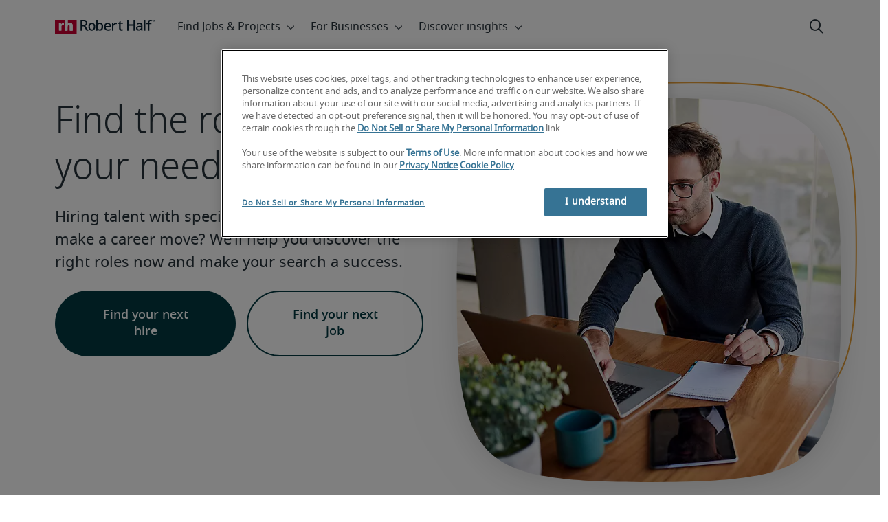

--- FILE ---
content_type: text/html;charset=utf-8
request_url: https://www.roberthalf.com/ch/en/job-details/controller-controlling-manager
body_size: 17462
content:
<!DOCTYPE HTML>
<html lang="en-CH">
    <head>
    <meta charset="UTF-8"/>
    <script defer="defer" type="text/javascript" src="/.rum/@adobe/helix-rum-js@%5E2/dist/rum-standalone.js"></script>
<link rel="icon" type="image/x-icon" href="/content/dam/roberthalf/favicon.png"/>
    <!-- Preconnect links -->
	<link rel="preconnect" href="https://www.google.com"/>
	<link rel="preconnect" href="https://cdn.cookielaw.org"/>
	<link rel="dns-prefetch" href="https://prdmir-online.roberthalf.com"/>
	<link rel="preconnect" href="https://www.googletagmanager.com"/>
    <link rel="preconnect" href="https://js.clrt.ai"/>
	
  		<link rel="preconnect" href="https://resources.roberthalfonline.com"/>
  	
    
    <meta name="template" content="full-width-page-content"/>
    <meta name="viewport" content="width=device-width, initial-scale=1"/>
    
    
        <meta name="robots" content="index, follow"/>
        
    
    
    

  
      <link rel="canonical" href="https://www.roberthalf.com/ch/en/job-details/controller-controlling-manager"/>
  
  


    



<!-- Language And Country
en-ch
Country
ch-->

<!-- OptanonConsentNoticeStart -->

  <link rel="dns-prefetch" href="https://cdn.cookielaw.org"/>
  <script id="onetrust-cdn" src="https://cdn.cookielaw.org/scripttemplates/otSDKStub.js" data-language="en-ch" type="text/javascript" charset="UTF-8" data-domain-script="01903abb-caaa-745f-9c98-05fed541c2ba" async fetchpriority="high"></script>
  <script type="text/javascript">
    function OptanonWrapper() {
      checkConsentValues();
    }
  </script>

<!-- OptanonConsentNoticeEnd -->

<!-- Check Cookie Value Start-->
<script type="text/javascript">
  var isPerformanceCookiesChecked = false;

  function checkConsentValues() {
    var consentRatio = getOptanonConsentRatio();
    var rhclBaseEl = document.querySelector("rhcl-base");
    var isPerformanceCookieEnabled = 'false' === "true";
    var consentAccepted = consentRatio != null && consentRatio.includes("2:1");

    if (consentAccepted) {
      isPerformanceCookiesChecked = true;
      var oneTrustEvent = new CustomEvent("rh-onetrust-accepted", { "detail": "vanilla js version of one trust event" });
      var oneTrustJSEvent = new CustomEvent("rh-onetrust-accepted-js", { "detail": "vanilla js version of one trust event" });
      document.dispatchEvent(oneTrustJSEvent);
      document.dispatchEvent(oneTrustEvent);
      if (isPerformanceCookieEnabled) {
        if (rhclBaseEl.hasAttribute("performance-cookie-disabled")) {
          rhclBaseEl.removeAttribute("performance-cookie-disabled");
        }
      }
    } else if (isPerformanceCookieEnabled) {
      rhclBaseEl.setAttribute("performance-cookie-disabled", true);
    }
  }

  window.setTimeout(checkConsentValues, 2000);

  function getCookie(cname) {
    var name = cname + '=';
    var decodedCookie = decodeURIComponent(document.cookie);
    var ca = decodedCookie.split(';');
    for (var i = 0; i < ca.length; i++) {
      var c = ca[i];
      while (c.charAt(0) == ' ') {
        c = c.substring(1);
      }
      if (c.indexOf(name) == 0) {
        return c.substring(name.length, c.length);
      }
    }
    return false;
  }

  function getOptanonConsentRatio() {
    const queryParams = new URLSearchParams(getCookie("OptanonConsent"));
    return queryParams.get('groups');
  }
</script>
<!-- Check Cookie Value End-->

<!-- TealiumStart -->

  <script type="text/javascript">
    var utag_data = {"pageType":null,"pageSection":"section","pageName":"English","countryCode":"ch","currencyCode":"USD"};
    // This script is provided, don't change without consulting the analytics team
    (function (a, b, c, d) {
      a = 'https://tags.roberthalf.com/switzerland2/prod/utag.js';
      b = document; c = 'script'; d = b.createElement(c); d.src = a; d.type = 'text/java' + c; d.async = true;
      a = b.getElementsByTagName(c)[0]; a.parentNode.insertBefore(d, a);
    })();
  </script>


  <script async defer src="/etc.clientlibs/roberthalf/clientlibs/clientlib-tealium.lc-4045ddcc1948e9043decb7264c4cb7f5-lc.min.js"></script>



<!-- TealiumEnd -->
<!-- InvocaStart -->

<!-- InvocaEnd -->

    


  <script>
    var salaryGuideGatingProperties = '{ enabled: false, redirectLocation: "null", key: "null" }';
    if (salaryGuideGatingProperties.redirectLocation && !salaryGuideGatingProperties.redirectLocation.endsWith(".html")) {
      salaryGuideGatingProperties.redirectLocation += ".html";
    }
    window.salaryGuideGatingProperties = salaryGuideGatingProperties;
    window.passesSalaryGuideGating = function() {
      if (
        salaryGuideGatingProperties.enabled != undefined &&
        salaryGuideGatingProperties.enabled.toString().toLowerCase() === "true" &&
        window.localStorage.getItem("salaryGuideGatingKey") != salaryGuideGatingProperties.key &&
        window.location.pathname != salaryGuideGatingProperties.redirectLocation
      ) {
        return false;
      }
      return true;
    }

  </script>


    <link media="print" rel="stylesheet" href="/etc.clientlibs/roberthalf/clientlibs/clientlib-base.lc-aadab028fda76fa101c57a36121a8a16-lc.min.css" type="text/css">


<script>
 let css = document.querySelector('link[media="print"]');
 if(css) {
  css.media = "all";
 }
</script>
<script>
  // window function to fetch UPO
  function getUPO() {
    try {
      const upoString = localStorage.getItem("unifiedProfileObject");
      if (!upoString) return {};

      const parsed = JSON.parse(decodeURIComponent(atob(upoString)));
      if (!parsed || typeof parsed !== 'object') return {};

      // Check if the country in UPO matches the current page's country
      const country = window?.pageObj?.__extrasettings__?.country;
      if (country && parsed.country && parsed.country.toLowerCase() !== country.toLowerCase()) {
        // If it doesn't match, clear the UPO
        Object.keys(parsed).forEach(key => parsed[key] = '');
      }

      return parsed;
    } catch (e) {
      console.warn("Error processing UPO:", e);
      return {};
    }
  }

  // window function to update UPO
  async function setUPO(unifiedProfileObject) {
    // when setting the upo, include the country if it is not already present
    try {
      if (!unifiedProfileObject.country) {
        unifiedProfileObject.country = window?.pageObj?.__extrasettings__?.country;
      }
    } catch (e) {
      console.warn("Error setting UPO country:", e);
    }
    const encodedString = btoa(encodeURIComponent(JSON.stringify(unifiedProfileObject)));
    localStorage.setItem("unifiedProfileObject", encodedString);
    await window.yieldToMain?.();
  }
</script>


  <script>
    window.addEventListener("rhcl-initialized", () => {
      window.setTimeout(handleClLoaded, 250);
    });

    // Backup in case events do not sync up
    window.setTimeout(handleClLoaded, 5000);

    function handleClLoaded() {
      document.querySelector('style[data-source="rh-slot-style"]')?.remove();
    }
  </script>
  




<link rel="preload stylesheet" as="style" href="https://resources.roberthalfonline.com/rhcl/v40.0.1/assets/libraries/fontawesome6/css/all.css"/>
<link rel="preload stylesheet" as="style" href="https://resources.roberthalfonline.com/rhcl/v40.0.1/css/rhcl.css"/>
<link rel="preload" href="https://resources.roberthalfonline.com/rhcl/v40.0.1/assets/Fonts/NotoSans/notosans-display-light-webfont.woff2" as="font" crossorigin/>
<link rel="preload" href="https://resources.roberthalfonline.com/rhcl/v40.0.1/assets/Fonts/NotoSans/notosans-display-webfont.woff2" as="font" crossorigin/>
<link rel="preload" href="https://resources.roberthalfonline.com/rhcl/v40.0.1/assets/Fonts/NotoSans/notosans-regular-webfont.woff2" as="font" crossorigin/>
<link rel="preload" href="https://resources.roberthalfonline.com/rhcl/v40.0.1/assets/Fonts/fontawesome6/fa-regular-400.woff2" as="font" crossorigin/>
<script type="module" src="https://resources.roberthalfonline.com/rhcl/v40.0.1/lib/rhcl.esm.js" async></script>
  <style data-source="rh-slot-style">
    [slot], rhcl-typography, rhcl-heading, rhcl-typeahead, .rhcl-typography,
     .rhcl-focused-search-block, .rhcl-block-paginated-feature, rhcl-modal,
      rhcl-block-stacking-cards, rhcl-block-focused-search, rhcl-search-bar,
      rhcl-button-group-wrapper, rhcl-block-paired-content, .cmp-rhcl-focused-block-wrapper
       .cmp-rhcl-stacking-cards-block-wrapper, .cmp-container { visibility: hidden; }

    [slot]{font-family: "Noto Sans Regular";}
    h1[slot],h2[slot],h3[slot],h4[slot],h5[slot],h6[slot],p[slot]{ font-family: "Noto Sans Display";}
  </style>
  
<script type="text/javascript">
    window.pageObj = {};
    izCountries = 'gb,de,fr,ch,cn,jp,cl,at,ae,be,nl,nz,hk,br,sg,au,lu'.split(",");
    naCountries = 'us,ca'.split(",");
    luxCountries = 'us,ca,de,be,gb,br,fr'.split(",");
    fomodCountries = 'nl'.split(",");
    euCountries = 'gb,de,fr,ch,at,ae,be,nl'.split(",");
    aemSettings = {
      "rh_account_creation": {
        accountCreateResendEmailEndpoint: 'https:\/\/prd\u002Ddr.gen.api.roberthalfonline.com\/salesforce\u002Dapi\/resend\u002Demail',
        accountRoutingMap: {
          "email": '',
          "resume": '',
          "candidate-email": '',
          "msjo": '',
          "login": '',
          "pendingAccount": '',
          // "expiredVerification": '',
          "candidateExpired": '',
          "clientExpired": '',
          "hasWebAccountClientOnly": '',
          "hasWebAccount": '',
        }
      },
        "rh_candidate_apply": {
            aiConsentEndpoint: 'https:\/\/prd\u002Ddr.rf.api.roberthalfonline.com\/candidate\u002Dapply\/update\u002Dai\u002Dconsent',
            accountCreateEndpoint:'https:\/\/prd\u002Ddr.rf.api.roberthalfonline.com\/candidate\u002Dapply\/create\u002Daccount',
            directAccountCreateEndpoint: 'https:\/\/prd\u002Ddr.rf.api.roberthalfonline.com\/candidate\u002Dapply\/create\u002Daccount',
            applyEndpoint:'https:\/\/prd\u002Ddr.rf.api.roberthalfonline.com\/candidate\u002Dapply\/job\u002Dapply',
            resendEmailEndpoint: 'https:\/\/prd\u002Ddr.gen.api.roberthalfonline.com\/salesforce\u002Dapi\/resend\u002Demail',
            submitResumeEndpoint:'https:\/\/prd\u002Ddr.rf.api.roberthalfonline.com\/candidate\u002Dapply\/submit\u002Dresume',
            resumeParseEndpoint:'https:\/\/prd\u002Ddr.rf.api.roberthalfonline.com\/parse\u002Dresume\/parse',
            xingUploadResumeEndpoint:'https:\/\/prd\u002Ddr.rf.api.roberthalfonline.com\/candidate\u002Dapply\/xing\u002Dresume',
            linkedInUploadResumeEndpoint:'https:\/\/prd\u002Ddr.rf.api.roberthalfonline.com\/candidate\u002Dapply\/job\u002Dapply\/linkedin\u002Dresume',
            geolocationEndpoint:'https:\/\/gen.api.roberthalfonline.com\/geocode\/getGeoByRegion?country_code=',
            googleGeoCodeEndpoint:'https:\/\/gen.api.roberthalfonline.com\/googlegeo\/getGeocode?address=',
            timezoneEndpoint:'https:\/\/prd\u002Ddr.gen.api.roberthalfonline.com\/timezone\/getTimezone',
            fetchSkills:'https:\/\/prd\u002Ddr.rf.api.roberthalfonline.com\/candidate\u002Dapply\/fetch\u002Dskills',
            patchSkills:'https:\/\/prd\u002Ddr.rf.api.roberthalfonline.com\/candidate\u002Dapply\/patch\u002Dskills',
            bearerAuthProfile: 'https:\/\/direct.roberthalf.com\/mobileapi\/services\/apexrest\/me\/profile?version=v5.0.0',
            jwtUnauthProfile:'https:\/\/direct.roberthalf.com\/mobileapi\/services\/apexrest\/me\/unauthprofile?version=v4.3.0',
            fetchResume:'https:\/\/prd\u002Ddr.rf.api.roberthalfonline.com\/candidate\u002Dapply\/job\u002Dapply\/fetch\u002Dresume',
            jobTypeValuesEndpoint:'https:\/\/gen.api.roberthalfonline.com\/iz\u002Dbranch\u002Dservice\/findJobTypeList',
            specializationValuesEndpoint:'https:\/\/gen.api.roberthalfonline.com\/iz\u002Dbranch\u002Dservice\/findSpecializationList',
            nearestOfficeValuesEndpoint:'https:\/\/gen.api.roberthalfonline.com\/iz\u002Dbranch\u002Dservice\/findOfficeList',
            xingPluginScript:'https:\/\/www.xing\u002Dshare.com\/plugins\/login_plugin.js',
            xingId:'82ac2657946cd0af3fa4',
            signInAppId:'0sp3w000001UJH5',
            signInDomain:'https:\/\/online.roberthalf.com',
            otpSendEndpoint:'https:\/\/direct.roberthalf.com\/mobileapi\/services\/apexrest\/me\/verify\/send',
            otpVerifyEndpoint:'https:\/\/direct.roberthalf.com\/mobileapi\/services\/apexrest\/me\/verify\/verifyCode',
        },
        "rh_client_payment" :{
            profileId:'EB9BBCE6\u002D70F7\u002D41BB\u002DB03B\u002DA8C27BB01D8E',
            accessKey: '75aac303597d3275b0b500ad25b06b6f',
            maintenanceMode: 'false',
            cybersourceEndpoint:'https:\/\/secureacceptance.cybersource.com\/embedded\/pay',
            invoiceEndpoint:'https:\/\/prd\u002Ddr.gen.api.roberthalfonline.com\/cpp',
        },
        "rh_job_search": {
            getAndSetSavedJobsEndpoint:'https:\/\/prd\u002Ddr.gen.api.roberthalfonline.com\/get\u002Dand\u002Dset\u002Djob\/query',
            jobAlertsEndpoint:'https:\/\/prd\u002Ddr.ma.api.roberthalfonline.com\/job\u002Dalerts\/subscribe',
            jobInterestEndpoint:'https:\/\/prd\u002Ddr.jps.api.roberthalfonline.com\/presented\u002Djob\/jobinterest',
            jobSearchEndpoint:'https:\/\/prd\u002Ddr.jps.api.roberthalfonline.com\/search',
            quickApplyEndpoint:'https:\/\/prd\u002Ddr.rf.api.roberthalfonline.com\/candidate\u002Dapply\/quick\u002Dapply',
            signInLink:'https:\/\/www.roberthalf.com\/login.rhlogin',
            jobSearchLocationTypeaheadEndpoint:'https:\/\/gen.api.roberthalfonline.com\/auto\u002Dcomplete\u002Daem\/search',
            feedbackDestinationEditAvailability:'avail',
            feedbackDestinationEditLocation:'loc',
            feedbackDestinationEditPayPreference:'pref',
            feedbackDestinationEditSkills:'skills',
            jobInterestFeedback:'https:\/\/prd\u002Ddr.rf.api.roberthalfonline.com\/candidate\u002Dapply\/feedback'
        },
        "rh_multistep_job_order" :{
            leadsProcessingEndpoint:'https:\/\/prd\u002Ddr.lp.api.roberthalfonline.com\/proxy\u002Dlead\u002Dprocessing\/send',
            jobFunctionTypeahead:'https:\/\/gen.api.roberthalfonline.com\/auto\u002Dcomplete\u002Daem\/job\u002Dfunction',
            skillSearch: 'https:\/\/prd\u002Ddr.gen.api.roberthalfonline.com\/sf\u002Dskills\/skillSearch',
            skillsRecommendation: 'https:\/\/prd\u002Ddr.gen.api.roberthalfonline.com\/sf\u002Dskills\/skillRecommendation',
            nearestOfficeValuesEndpoint: '',
            sfccRedirectUrl: 'https:\/\/online.roberthalf.com'
        },
        "rh_candidate_discovery": {
          candidateJobTitleTypeaheadEndpoint: 'https:\/\/gen.api.roberthalfonline.com\/auto\u002Dcomplete\u002Daem\/job\u002Dfunction',
          candidateLocationTypeaheadEndpoint: 'https:\/\/gen.api.roberthalfonline.com\/auto\u002Dcomplete\u002Daem\/search'
        },
        "rh_common": {
          accountCheckEndpoint:'https:\/\/prd\u002Ddr.gen.api.roberthalfonline.com\/check\u002Dstatus\/check?candidate_email=',
          geolocationEndpoint: 'https:\/\/qs01.int\u002Dqs\u002Dgen.api.roberthalfonline.com\/googlegeo\/getReverseGeocode',
          personDetailsEndpoint: '\/bin\/personDetails',
          isGeolocationTrackingEnabled: 'false',
          recaptchaEndpoint: 'https:\/\/prd\u002Ddr.gen.api.roberthalfonline.com\/recaptcha\/verify\u002Dtoken',
          page_section: 'Job Search',
          page_user_type: 'Client and Candidate',
          page_type: '',
          isLuxCountry: 'false',
          isBearerTokenEnabled: 'true',
          page_line_of_business: ''
        },
        "rh_target": {
          country: 'ch',
          language: 'en',
          adminPath: '/ch/en/job-details',
          canonicalPath: '/ch/en/job-details/controller-controlling-manager',
          title: 'controller-controlling-manager Salary (Updated for 2026) | Robert Half',
          description: "Explore controller-controlling-manager salary ranges ranging from  to  to facilitate your next salary discussion",
          robots: 'index,follow',
          excludeFromSiteSearch: 'true',
          excludeFromSitemap: '',
          excludeFromSiteimprove: '',
          pageSection: 'Job Search',
          pageType: '',
          userFocus: 'Client and Candidate',
          industryName :'',
          authorName :'By Robert Half',
          featuredImagePath: '/content/dam/roberthalf/Robert_Half_Talent_Solutions_Logo.png',
          thumbnailImagePath :'',
          publishedDate :'2026-01-17',
          categories :'',
          pageTags :'',
          pageLineOfBusiness: ''
        }
    };

    // set personal domains array from file
    try {
      aemSettings.rh_common.personalDomains = JSON.parse('[\x22gmail.com\x22,\x22yahoo.com\x22,\x22hotmail.com\x22,\x22outlook.com\x22,\x22icloud.com\x22,\x22ymail.com\x22,\x22sbcglobal.net\x22,\x22bellsouth.net\x22,\x22jourrapide.com\x22,\x22comcast.net\x22,\x22cox.net\x22,\x22live.com\x22,\x22att.net\x22,\x22telesyncglobal.com\x22,\x22yelesync.co.us\x22,\x22globalcom.com\x22,\x22msn.com\x22,\x22aol.com\x22,\x22yahoo.co.jp\x22,\x22yahoo.com.br\x22,\x22hotmail.co.uk\x22,\x22yahoo.ae\x22,\x22yahoo.at\x22,\x22yahoo.be\x22,\x22yahoo.ca\x22,\x22yahoo.ch\x22,\x22yahoo.cn\x22,\x22yahoo.co\x22,\x22yahoo.co.id\x22,\x22yahoo.co.il\x22,\x22yahoo.co.in\x22,\x22yahoo.co.kr\x22,\x22yahoo.co.nz\x22,\x22yahoo.co.th\x22,\x22yahoo.co.uk\x22,\x22yahoo.co.za\x22,\x22yahoo.com.ar\x22,\x22yahoo.com.au\x22,\x22yahoo.com.cn\x22,\x22yahoo.com.co\x22,\x22yahoo.com.hk\x22,\x22yahoo.com.is\x22,\x22yahoo.com.mx\x22,\x22yahoo.com.my\x22,\x22yahoo.com.ph\x22,\x22yahoo.com.ru\x22,\x22yahoo.com.sg\x22,\x22yahoo.com.tr\x22,\x22yahoo.com.tw\x22,\x22yahoo.com.vn\x22,\x22yahoo.cz\x22,\x22yahoo.de\x22,\x22yahoo.dk\x22,\x22yahoo.es\x22,\x22yahoo.fi\x22,\x22yahoo.fr\x22,\x22yahoo.gr\x22,\x22yahoo.hu\x22,\x22yahoo.ie\x22,\x22yahoo.in\x22,\x22yahoo.it\x22,\x22yahoo.jp\x22,\x22yahoo.net\x22,\x22yahoo.nl\x22,\x22yahoo.no\x22,\x22yahoo.pl\x22,\x22yahoo.pt\x22,\x22yahoo.ro\x22,\x22yahoo.ru\x22,\x22yahoo.se\x22,\x22hotmail.be\x22,\x22hotmail.ca\x22,\x22hotmail.ch\x22,\x22hotmail.co\x22,\x22hotmail.co.il\x22,\x22hotmail.co.jp\x22,\x22hotmail.co.nz\x22,\x22hotmail.co.za\x22,\x22hotmail.com.ar\x22,\x22hotmail.com.au\x22,\x22hotmail.com.br\x22,\x22hotmail.com.mx\x22,\x22hotmail.com.tr\x22,\x22hotmail.de\x22,\x22hotmail.es\x22,\x22hotmail.fi\x22,\x22hotmail.fr\x22,\x22hotmail.it\x22,\x22hotmail.kg\x22,\x22hotmail.kz\x22,\x22hotmail.my\x22,\x22hotmail.nl\x22,\x22hotmail.ro\x22,\x22hotmail.roor\x22,\x22hotmail.ru\x22,\x22gmail.co.za\x22,\x22gmail.com.au\x22,\x22gmail.com.br\x22,\x22gmail.ru\x22]');
    } catch(err) {
      console.error("Error parsing personalDomains: ", err);
      aemSettings.rh_common.personalDomains = [];
    }

    try {
      window.aemSettings.rh_regex = JSON.parse("{\x22emailGlobal\x22:\x22(?!.*\\\\.\\\\.)[\\\\\u002D\\\\w.]+@[\\\\w\\\\\u002D.]+\\\\.[A\u002DZa\u002Dz]{2,6}(?:,[\\\\\u002D\\\\w.]+@[\\\\w\\\\\u002D.]+\\\\.[A\u002DZa\u002Dz]{2,4}){0,4}\x22,\x22nameGlobal\x22:\x22^[^\\\\\\\\!\\\\@\\\\$\\\\%\\\\#\\\\\x26\\\\*\\\\:\\\\;\\\\+\\\\=\\\\d]+$\x22,\x22fourDigitZipCode\x22:\x22^\\\\d{4}$\x22,\x22fiveDigitZipCode\x22:\x22^\\\\d{5}$\x22,\x22bePhoneNumber\x22:\x22^(?!(\\\\+32))([\\\\s\\\\.\\\\\u002D\\\\(\\\\)]?\\\\d[\\\\s\\\\.\\\\\u002D\\\\(\\\\)]?){9,10}$\x22,\x22caZipCode\x22:\x22^([ABCEGHJKLMNPRSTVXYabceghjklmnprstvxy]\\\\d[A\u002DZa\u002Dz]\\\\s?\\\\d[A\u002DZa\u002Dz]\\\\d)$\x22,\x22dePhoneNumber\x22:\x22^(?:\\\\d[\\\\s\\\\\u002D]*){5,12}\\\\d$\x22,\x22gbPhoneNumber\x22:\x22^(?!\\\\+44)([\\\\s\\\\.\\\\\u002D\\\\(\\\\)]?\\\\d[\\\\s\\\\.\\\\\u002D\\\\(\\\\)]?){8,11}$\x22,\x22gbZipCode\x22:\x22^[A\u002DZa\u002Dz]{1,2}[0\u002D9]{1,2}[A\u002DZa\u002Dz]?(\\\\s*[0\u002D9][A\u002DZa\u002Dz]{1,2})?$\x22,\x22NAPhoneNumber\x22:\x22^(?!\\\\+1)([\\\\s\\\\.\\\\\u002D\\\\(\\\\)]?\\\\d[\\\\s\\\\.\\\\\u002D\\\\(\\\\)]?){10}$\x22,\x22auPhoneNumber\x22:\x22^(?!\\\\+61)([\\\\s\\\\.\\\\\u002D\\\\(\\\\)]?\\\\d[\\\\s\\\\.\\\\\u002D\\\\(\\\\)]?){9,10}$\x22,\x22frPhoneNumber\x22:\x22^(?!\\\\+33)([\\\\s\\\\.\\\\\u002D\\\\(\\\\)]?\\\\d[\\\\s\\\\.\\\\\u002D\\\\(\\\\)]?){10}$\x22,\x22brPhoneNumber\x22:\x22^(?!\\\\+55)([\\\\s\\\\.\\\\\u002D\\\\(\\\\)]?\\\\d[\\\\s\\\\.\\\\\u002D\\\\(\\\\)]?){9,12}$\x22,\x22brZipCode\x22:\x22^\\\\d{5}\u002D\\\\d{3}$\x22,\x22nlPhoneNumber\x22:\x22^(?!\\\\+31)([\\\\s\\\\.\\\\\u002D\\\\(\\\\)]?\\\\d[\\\\s\\\\.\\\\\u002D\\\\(\\\\)]?){9,10}$\x22,\x22nlZipCode\x22:\x22^[0\u002D9]{4}\\\\s?([A\u002DZa\u002Dz]{2})?$\x22,\x22hkPhoneNumber\x22:\x22^(?!\\\\+852)([\\\\s\\\\.\\\\\u002D\\\\(\\\\)]?\\\\d[\\\\s\\\\.\\\\\u002D\\\\(\\\\)]?){8}$\x22,\x22sgPhoneNumber\x22:\x22^(?!\\\\+65)([\\\\s\\\\.\\\\\u002D\\\\(\\\\)]?\\\\d[\\\\s\\\\.\\\\\u002D\\\\(\\\\)]?){8}$\x22,\x22sixDigitZipCode\x22:\x22^\\\\d{6}$\x22,\x22chPhoneNumber\x22:\x22^(?!\\\\+41)([\\\\s\\\\.\\\\\u002D\\\\(\\\\)]?\\\\d[\\\\s\\\\.\\\\\u002D\\\\(\\\\)]?){4,13}$\x22,\x22clPhoneNumber\x22:\x22^(?!\\\\+56)([\\\\s\\\\.\\\\\u002D\\\\(\\\\)]?\\\\d[\\\\s\\\\.\\\\\u002D\\\\(\\\\)]?){8,9}$\x22,\x22sevenDigitZipCode\x22:\x22^\\\\d{7}$\x22,\x22cnPhoneNumber\x22:\x22^(?!\\\\+86)([\\\\s\\\\.\\\\\u002D\\\\(\\\\)]?\\\\d[\\\\s\\\\.\\\\\u002D\\\\(\\\\)]?){5,12}$\x22,\x22jpPhoneNumber\x22:\x22^(?!\\\\+81)([\\\\s\\\\.\\\\\u002D\\\\(\\\\)]?\\\\d[\\\\s\\\\.\\\\\u002D\\\\(\\\\)]?){5,13}$\x22,\x22jpZipCode\x22:\x22^\\\\d{3}\u002D?\\\\d{4}$\x22,\x22nzPhoneNumber\x22:\x22^(?!\\\\+64)([\\\\s\\\\.\\\\\u002D\\\\(\\\\)]?\\\\d[\\\\s\\\\.\\\\\u002D\\\\(\\\\)]?){3,10}$\x22}");
    } catch(err) {
      console.error("Error parsing rh_regex: ", err);
    }

    pageObj.__extrasettings__ = {
        language: 'en',
        country: 'ch'
    };

    try {
      window.rhcl_config_overrides = JSON.parse('{}');
    } catch(err) {
      window.rhcl_config_overrides = {};
      console.error("error parsing config overrides: ", err);
    }
</script>


  <script type="text/javascript">
    aemSettings.rh_common.recaptchaEndpoint = 'https:\/\/prd\u002Ddr.gen.api.roberthalfonline.com\/recaptcha\/verify\u002Dtoken';
  </script>











<title>controller-controlling-manager Salary (Updated for 2026) | Robert Half</title>


























    <meta property="og:locale" content="en_CH"/>
    <meta property="og:updated_time" content="2025-10-13T08:32:15+0000"/>
    <meta property="og:type" content="website"/>
    
    

    
    
        <meta property="og:site_name" content="Robert Half Switzerland"/>
        <meta property="og:image" content="https://www.roberthalf.com/content/dam/roberthalf/rh.png"/>
        <meta property="og:image:type" content="image/png"/>
        <meta property="og:image:width" content="500"/>
        <meta property="og:image:height" content="500"/>
        <meta property="og:image:alt" content="rh-logo"/>

        
        
            <meta property="og:url" content="https://www.roberthalf.com/ch/en/job-details/controller-controlling-manager"/>

            
            
                <meta property="og:title" content="controller-controlling-manager Salary (Updated for 2026)"/>
                <meta property="og:description" content="Explore controller-controlling-manager salary ranges ranging from  to  to facilitate your next salary discussion"/>
                <meta name="title" content="controller-controlling-manager Salary (Updated for 2026)"/>
                <meta name="description" content="Explore controller-controlling-manager salary ranges ranging from  to  to facilitate your next salary discussion"/>
            
        
    




    
    
        <meta property="og:publication_time" content="2024-07-03T01:43:41+0000"/>
    

  




    <script type="application/ld+json">
        {
            "@context": "http://schema.org",
            "@type": "WebPage",
            "name" : "controller-controlling-manager",
            "url": "https://www.roberthalf.com/ch/en/job-details/controller-controlling-manager",
            "isPartOf": {
                "@type": "WebSite",
                "name": "Robert Half",
                "url": "https://www.roberthalf.com/ch/en",
                "publisher": {
                    "type": "Organization",
                    "name": "Robert Half",
                    "legalName": "Robert Half Inc.",
                    "url": "https://www.roberthalf.com/ch/en",
                    "@id": "https://www.roberthalf.com/ch/en"
                }
            },
            "mainEntity": [""],
            "mainEntityOfPage": "https://www.roberthalf.com/ch/en/job-details/controller-controlling-manager"
        }
    </script>
    
        <script type="text/javascript">
            window.addEventListener("load",function(){try{var b=document.querySelector("#articleSchema"),a=document.querySelector("#jobpostingSchema"),c=document.querySelector("#occupationSchema");b&&updateArticleSchema(b);a&&updateJobpostingSchema(a);c&&updateOccupationSchema(c)}catch(d){console.log(d)}});
var updateArticleSchema=function(b){var a=removeTags(b.text);a=JSON.parse(a);null!=a.articleBody&&""!==a.articleBody||replaceNullAndEmptyAttribute(a,"articleBody");null!=a.headline&&""!==a.headline||replaceNullAndEmptyAttribute(a,"headline");b.html(JSON.stringify(a))},updateJobpostingSchema=function(b){var a=removeTags(b.text);a=JSON.parse(a);null!=a.description&&""!=a.description||replaceNullAndEmptyAttribute(a,"description");null!=a.title&&""!=a.title||replaceNullAndEmptyAttribute(a,"title");b.html(JSON.stringify(a))},
updateOccupationSchema=function(b){var a=removeTags(b.text);a=JSON.parse(a);null!=a.description&&""!=a.description||replaceNullAndEmptyAttribute(a,"description");null!=a.name&&""!=a.name||replaceNullAndEmptyAttribute(a,"name");b.html(JSON.stringify(a))},removeTags=function(b){if(null===b||""===b)return!1;b=b.toString();b=b.replace(/(<([^>]+)>)/gi,"");return b.replace(/\r?\n|\r/g,"")},replaceNullAndEmptyAttribute=function(b,a){var c=document.querySelector("[heading-tag\x3d'h1']");c?(c=b.attr("headline"),
b[a]=c&&c.text?c.text:""):(c=document.querySelector("h1"),b[a]=c&&c.text?c.text:"")};
        </script>
    
    
    




<script async defer src="/etc.clientlibs/roberthalf/clientlibs/clientlib-clientId.lc-816e4fe05c72b7567d3214430c031c84-lc.min.js"></script>





<script type="text/javascript">
  function ready(a){if("function"!==typeof a)throw Error("Argument passed to ready should be a function");"loading"!=document.readyState?a():document.addEventListener?document.addEventListener("DOMContentLoaded",a,{once:!0}):document.attachEvent("onreadystatechange",function(){"loading"!=document.readyState&&a()})};
</script>

<script async defer src="/etc.clientlibs/roberthalf/clientlibs/clientlib-base.lc-9dc1360bb71e05d7d69958512fa97f25-lc.min.js"></script>







    
    

    
    
    

    

    
    
    
    
    <script async src="/etc.clientlibs/core/wcm/components/commons/datalayer/v2/clientlibs/core.wcm.components.commons.datalayer.v2.lc-1e0136bad0acfb78be509234578e44f9-lc.min.js"></script>


    
    <script async src="/etc.clientlibs/core/wcm/components/commons/datalayer/acdl/core.wcm.components.commons.datalayer.acdl.lc-bf921af342fd2c40139671dbf0920a1f-lc.min.js"></script>



    
    
    <script async src="https://js.clrt.ai/13995.js" type="text/javascript"></script>
</head>
    <body class="page basicpage" id="page-796ea295bd" data-cmp-link-accessibility-enabled data-cmp-link-accessibility-text="opens in a new tab" data-cmp-data-layer-enabled data-cmp-data-layer-name="adobeDataLayer">
        <script>
          var dataLayerName = 'adobeDataLayer' || 'adobeDataLayer';
          window[dataLayerName] = window[dataLayerName] || [];
          window[dataLayerName].push({
              page: JSON.parse("{\x22page\u002D796ea295bd\x22:{\x22@type\x22:\x22roberthalf\/components\/structure\/page\/page\x22,\x22repo:modifyDate\x22:\x222025\u002D10\u002D13T08:32:15Z\x22,\x22dc:title\x22:\x22JD\u002D02 | Role Details \u002D shell page\x22,\x22dc:description\x22:\x22Explore {jobTitle} salary ranges {locationPrefix} {location} ranging from {25\u002Dsalary} to {75\u002Dsalary} to facilitate your next salary discussion\x22,\x22xdm:template\x22:\x22\/conf\/roberthalf\/settings\/wcm\/templates\/full\u002Dwidth\u002Dpage\u002Dcontent\x22,\x22xdm:language\x22:\x22en\u002DCH\x22,\x22xdm:tags\x22:[],\x22repo:path\x22:\x22\/content\/roberthalf\/ch\/en\/job\u002Ddetails.html\x22}}"),
              event:'cmp:show',
              eventInfo: {
                  path: 'page.page\u002D796ea295bd'
              }
          });
        </script>
        
        
            




            

     <rhcl-base path="https://resources.roberthalfonline.com/rhcl/v40.0.1" locale="en-CH"></rhcl-base>

<div class="root container-fluid cmp-container">

    
    <div id="container-da5f14ae6e" class="cmp-container">
        


<div class="aem-Grid aem-Grid--12 aem-Grid--default--12 ">
    
    <div class="experiencefragment aem-GridColumn aem-GridColumn--default--12">
<div id="experiencefragment-ca4ead7c74" class="cmp-experiencefragment cmp-experiencefragment--header">


    
    
    
    <div id="container-9b35f63860" class="cmp-container">
        
        <div class="root container-fluid cmp-container">

    
    
  <div class="cq-placeholder" data-emptytext="Navigation: Header">
  </div>
  
  <div id="header-fd6aa1aab0" class="cmp-container">
    
    
         <div id="skipToMainContent" data-skipToMainContent-label="Skip to main content"></div>
         
          <script>
            // needs to run once on any page with a nav header
            function identifyFirstComponent() {
              try {
                const excludedTags = ["RHCL-BLOCK-NAVIGATION", "RHCL-BLOCK-COOKIE-BAR"];
                const rhclContentBlocks = Array.from(document.querySelectorAll("body *"))
                  .filter(
                    (elem) =>
                      elem.tagName.startsWith("RHCL-BLOCK") ||
                      elem.classList.contains("rh-homepage-hero") ||
                      elem.classList.contains("rh-first-component")
                  )
                  .filter((elem) => !excludedTags.includes(elem.tagName));
                const maxTries = 10;
                let tries = 1;
                const nav = document.querySelector("rhcl-block-navigation");
                if (nav && nav.getAttribute("background") == "transparent") {
                  // find first component
                  if (rhclContentBlocks.length > 0) {
                    rhclContentBlocks[0].setAttribute(
                      "data-first-component-padded",
                      "true"
                    );
                  } else {
                    tries++;
                    if (tries <= maxTries) {
                      setTimeout(identifyFirstComponent, 500);
                    }
                  }
                } else {
                  const hero = document.querySelector(".rh-homepage-hero");
                  if (hero) {
                    hero.removeAttribute("data-first-component-padded");
                  }
                }
              } catch (error) {
                console.log(error);
              }
            }
            window.ready(() => {
              identifyFirstComponent();
            });

          </script>
        
        
          <rhcl-block-navigation branding-destination="/ch/en" account-menu-label="My Account" branding-external="false" branding-title="Robert Half" background="white" theme="light">
        
          
        
          





	<rhcl-navigation-item slot="navigation-item" destination="/ch/en/find-jobs" label="Find Jobs &amp; Projects" cta-heading-label="Control your career. Find the right role for you - remote, hybrid or office." cta-label="Find your next job" cta-destination="/ch/en/find-jobs" cta-external="false" cta-variant="primary">

		
			

      
      
  
  
  
  
  
  
  
  
  
  
  
  

  
  
  
  
  
  
  
  
  
  
  
  
  
  
  
  

  <!-- using dynamic media template -->

  
    <img slot="accent-image" loading="lazy" fetchpriority="low" sizes="(min-width: 1024px) 307px,(min-width: 768px) 230px,(min-width: 0px) 288px" srcset="https://s7d9.scene7.com/is/image/roberthalfintl/sq1-nav-findjobs?$Squircle1-Large-1x$&amp;fmt=webp-alpha 307w,https://s7d9.scene7.com/is/image/roberthalfintl/sq1-nav-findjobs?$Squircle1-Medium-1x$&amp;fmt=webp-alpha 230w,https://s7d9.scene7.com/is/image/roberthalfintl/sq1-nav-findjobs?$Squircle1-Small-1x$&amp;fmt=webp-alpha 288w" src="https://s7d9.scene7.com/is/image/roberthalfintl/sq1-nav-findjobs?$Squircle1-Large-1x$&fmt=webp-alpha" alt aria-hidden="true"/>
  

  

  


		

		<rhcl-list-base slot="secondary-nav-content">
				
					<rhcl-menu-link slot="item">
						<a slot="item" href="/ch/en/jobs">Search jobs now</a>
											
					</rhcl-menu-link>
                    
				
					<rhcl-menu-link slot="item">
						<a slot="item" href="/ch/en/jobs?lobid&#61;RHMR">Find projects</a>
											
					</rhcl-menu-link>
                    
				
					<rhcl-menu-link slot="item">
						<a slot="item" href="/ch/en/find-jobs/upload-cv">Find the right job for you</a>
											
					</rhcl-menu-link>
                    
				
					<rhcl-menu-link slot="item">
						<a slot="item" href="/ch/en/find-jobs/partner">Explore how we help job seekers</a>
											
					</rhcl-menu-link>
                    
				
		</rhcl-list-base>



		


		

	</rhcl-navigation-item>






	<rhcl-navigation-item slot="navigation-item" destination="/ch/en/hire-talent" label="For Businesses" cta-heading-label="We&#39;re ready to help you hire talent at every level, from entry-level to C-suite." cta-label="Hire talent" cta-destination="/ch/en/hire-talent" cta-external="false" cta-variant="primary">

		
			

      
      
  
  
  
  
  
  
  
  
  
  
  
  

  
  
  
  
  
  
  
  
  
  
  
  
  
  
  
  

  <!-- using dynamic media template -->

  
    <img slot="accent-image" loading="lazy" fetchpriority="low" sizes="(min-width: 1024px) 307px,(min-width: 768px) 230px,(min-width: 0px) 288px" srcset="https://s7d9.scene7.com/is/image/roberthalfintl/sq1-nav-hiretalent?$Squircle1-Large-1x$&amp;fmt=webp-alpha 307w,https://s7d9.scene7.com/is/image/roberthalfintl/sq1-nav-hiretalent?$Squircle1-Medium-1x$&amp;fmt=webp-alpha 230w,https://s7d9.scene7.com/is/image/roberthalfintl/sq1-nav-hiretalent?$Squircle1-Small-1x$&amp;fmt=webp-alpha 288w" src="https://s7d9.scene7.com/is/image/roberthalfintl/sq1-nav-hiretalent?$Squircle1-Large-1x$&fmt=webp-alpha" alt aria-hidden="true"/>
  

  

  


		

		<rhcl-list-base slot="secondary-nav-content">
				
					<rhcl-menu-link slot="item">
						<a slot="item" href="/ch/en/hire-talent/full-time-staffing">Permanent talent</a>
											
					</rhcl-menu-link>
                    
				
					<rhcl-menu-link slot="item">
						<a slot="item" href="/ch/en/hire-talent/flexible-staffing">Temporary talent</a>
											
					</rhcl-menu-link>
                    
				
					<rhcl-menu-link slot="item">
						<a slot="item" href="/ch/en/hire-talent/interim-management">Interim management</a>
											
					</rhcl-menu-link>
                    
				
					<rhcl-menu-link slot="item">
						<a slot="item" href="/ch/en/hire-talent/executive-search">Executive Search</a>
											
					</rhcl-menu-link>
                    
				
					<rhcl-menu-link slot="item">
						<a slot="item" href="/ch/en/consulting">Consulting solutions</a>
											
					</rhcl-menu-link>
                    
				
					<rhcl-menu-link slot="item">
						<a slot="item" href="/ch/en/hire-talent/partner">Learn how we work with you</a>
											
					</rhcl-menu-link>
                    
				
		</rhcl-list-base>



		


		<rhcl-list-base slot="gradient-content" headline="Areas of expertise" layout="column">
			
				<rhcl-menu-link slot="item">
					<a slot="item" href="/ch/en/finance-accounting">Finance and accounting</a>
					
				</rhcl-menu-link>
                
			
				<rhcl-menu-link slot="item">
					<a slot="item" href="/ch/en/tech-it">IT</a>
					
				</rhcl-menu-link>
                
			
				<rhcl-menu-link slot="item">
					<a slot="item" href="/ch/en/administration-hr-office-support">Administrative and office support</a>
					
				</rhcl-menu-link>
                
			
		</rhcl-list-base>

	</rhcl-navigation-item>






	<rhcl-navigation-item slot="navigation-item" destination="/ch/en/insights" label="Discover insights" cta-heading-label="Make smarter decisions with the latest hiring trends and career insights." cta-label="Discover insights" cta-destination="/ch/en/insights" cta-external="false" cta-variant="primary">

		
			

      
      
  
  
  
  
  
  
  
  
  
  
  
  

  
  
  
  
  
  
  
  
  
  
  
  
  
  
  
  

  <!-- using dynamic media template -->

  
    <img slot="accent-image" loading="lazy" fetchpriority="low" sizes="(min-width: 1024px) 307px,(min-width: 768px) 230px,(min-width: 0px) 288px" srcset="https://s7d9.scene7.com/is/image/roberthalfintl/sq1-nav-discoverinsights?$Squircle1-Large-1x$&amp;fmt=webp-alpha 307w,https://s7d9.scene7.com/is/image/roberthalfintl/sq1-nav-discoverinsights?$Squircle1-Medium-1x$&amp;fmt=webp-alpha 230w,https://s7d9.scene7.com/is/image/roberthalfintl/sq1-nav-discoverinsights?$Squircle1-Small-1x$&amp;fmt=webp-alpha 288w" src="https://s7d9.scene7.com/is/image/roberthalfintl/sq1-nav-discoverinsights?$Squircle1-Large-1x$&fmt=webp-alpha" alt aria-hidden="true"/>
  

  

  


		

		<rhcl-list-base slot="secondary-nav-content">
				
					<rhcl-menu-link slot="item">
						<a slot="item" href="/ch/en/insights/salary-guide">Salary Guide</a>
											
					</rhcl-menu-link>
                    
				
					<rhcl-menu-link slot="item">
						<a slot="item" href="/ch/en/about/press">Press room</a>
											
					</rhcl-menu-link>
                    
				
		</rhcl-list-base>



		


		<rhcl-list-base slot="gradient-content" headline="Trending topics" layout="column">
			
				<rhcl-menu-link slot="item">
					<a slot="item" href="/ch/en/insights/research-and-insights">Research &amp; Insights</a>
					
				</rhcl-menu-link>
                
			
				<rhcl-menu-link slot="item">
					<a slot="item" href="/ch/en/insights/career-development">Career development</a>
					
				</rhcl-menu-link>
                
			
				<rhcl-menu-link slot="item">
					<a slot="item" href="/ch/en/insights/hiring-tips">Hiring tips</a>
					
				</rhcl-menu-link>
                
			
				<rhcl-menu-link slot="item">
					<a slot="item" href="/ch/en/insights/finding-a-job">Finding a job</a>
					
				</rhcl-menu-link>
                
			
		</rhcl-list-base>

	</rhcl-navigation-item>

        
        
        
          
            <rhcl-site-search slot="site-search" search-destination="/ch/en/search?param=:1" max-results="3" theme="dark" prevent-redirect="true">
                
                    <a slot="quick-link" href="/ch/en/jobs"><rhcl-typography variant="body2">Browse jobs</rhcl-typography></a>
                
                    <a slot="quick-link" href="/ch/en/hire-talent/form"><rhcl-typography variant="body2">Find your next hire</rhcl-typography></a>
                
                    <a slot="quick-link" href="/ch/en/locations"><rhcl-typography variant="body2">Our locations</rhcl-typography></a>
                
            </rhcl-site-search>
          
          
          
            </rhcl-block-navigation>
        
    
      
  </div>
    
    
<script src="/etc.clientlibs/roberthalf/components/structure/header/clientlibs.lc-d2e0fa001fb7e7555b934a43335ca423-lc.min.js"></script>




</div>

        
    </div>

</div>

    
</div>
<div class="root container-fluid cmp-container aem-GridColumn aem-GridColumn--default--12">

    
    <div id="container-0b2101a980" class="cmp-container">
        


<div class="aem-Grid aem-Grid--12 aem-Grid--default--12 ">
    
    <div class="root container-fluid cmp-container aem-GridColumn aem-GridColumn--default--12">



  <script type="text/javascript">
  window.ready(function () {
  // check for salary data
  if(aemSettings.roleDetailsHasNoData == "true" && aemSettings.isEditMode == "false") {
    // Redirect to /job-details-all page if role details search does not return any data
    window.location.href = aemSettings.roleDetailsErrorPage;
  }

  // transfer headline to DCB

  let jobTitle = document
    .querySelector('.rh-role-details-data')
    ?.getAttribute("data-job-title");

  let dcb = document.querySelector("rhcl-block-dynamic-cards");
  if (jobTitle && dcb) {
    dcb.setAttribute(
      "headline",
      dcb.getAttribute("data-original-headline").replace("{jobTitle}", jobTitle)
    );
  }
  
  // Check for nationalRedirect in query parameters
  const urlParams = new URLSearchParams(window.location.search);
  const nationalRedirectOrigin = urlParams.get("nationalRedirect");

  // Attach toast if nationalRedirectOrigin exists
  if (nationalRedirectOrigin) {
    let copyText = aemSettings?.rh_salary_category_search?.nationalRedirectToastMessage ?? "";
    copyText = copyText.replace("[token:location]", decodeURIComponent(nationalRedirectOrigin));
    const toastElement = document.createElement("rhcl-toast");
    toastElement.setAttribute("theme", "info");
    toastElement.setAttribute("with-icon", "true");
    toastElement.setAttribute("copy", copyText);

    const toastPlaceholder = document.getElementById("toast-placeholder");
    if (toastPlaceholder) {
      toastPlaceholder.appendChild(toastElement);
    }
  }
});
</script>
  <style>
  .rh-role-details__standalone-headline{display:block;margin-top:var(--spacing-block-outer-default)}.rh-role-details-data{background-image:-webkit-gradient(linear,left top,left bottom,from(var(--rhcl-background-secondary-sandstone)),to(transparent));background-image:linear-gradient(to bottom,var(--rhcl-background-secondary-sandstone),transparent);border-radius:var(--rhcl-border-radius-sm);-webkit-box-shadow:var(--rhcl-elevation--box-8);box-shadow:var(--rhcl-elevation--box-8);margin-bottom:var(--rhcl-spacing-12-x);margin-top:var(--rhcl-spacing-12-x);padding-bottom:var(--rhcl-spacing-6-x);padding-top:var(--rhcl-spacing-8-x)}@media screen and (min-width:768px){.rh-role-details-data{border-radius:var(--rhcl-border-radius-md);padding-bottom:var(--rhcl-spacing-12-x);padding-top:var(--rhcl-spacing-16-x)}}@media screen and (min-width:1024px){.rh-role-details-data{border-radius:var(--rhcl-border-radius-lg)}}.rh-role-details-data__heading{-webkit-box-align:center;-ms-flex-align:center;align-items:center;display:-webkit-box;display:-ms-flexbox;display:flex;margin-bottom:var(--rhcl-spacing-6-x)}@media screen and (min-width:768px){.rh-role-details-data__heading{-webkit-box-pack:center;-ms-flex-pack:center;justify-content:center}}.rh-role-details-data__heading rhcl-icon{display:none}@media screen and (min-width:768px){.rh-role-details-data__heading rhcl-icon{color:var(--rhcl-text-secondary);display:inline-block;margin-right:var(--rhcl-spacing-3-x)}}.rh-role-details-data__salary-range{margin-bottom:var(--rhcl-spacing-12-x)}.rh-role-details-data__table-wrapper,.rh-role-details-data__upper{padding-left:var(--rhcl-spacing-4-x);padding-right:var(--rhcl-spacing-4-x)}@media screen and (min-width:768px){.rh-role-details-data__table-wrapper,.rh-role-details-data__upper{padding-left:var(--primary-spacing-contained-scaling-inset-02);padding-right:var(--primary-spacing-contained-scaling-inset-02)}}.rh-role-details-data__percentile{text-align:center}.rh-role-details-data__percentile-heading{-webkit-box-align:center;-ms-flex-align:center;align-items:center;background-color:var(--rhcl-background-light-default);border:1px solid var(--rhcl-interaction-light-border);border-radius:75pt;display:-webkit-box;display:-ms-flexbox;display:flex;margin:0 auto;margin-bottom:var(--rhcl-spacing-4-x);padding:var(--rhcl-spacing-2-x) var(--primary-spacing-contained-scaling-inset-04);width:-webkit-fit-content;width:-moz-fit-content;width:fit-content}@media screen and (min-width:768px){.rh-role-details-data__percentile-heading{margin-bottom:var(--rhcl-spacing-6-x)}.rh-role-details-data__percentile-heading rhcl-icon{display:none}}.rh-role-details-data__percentile-heading--low rhcl-icon{color:var(--rhcl-data-visualization-primary-solid-01)}.rh-role-details-data__percentile-heading--mid rhcl-icon{color:var(--rhcl-data-visualization-primary-solid-02)}.rh-role-details-data__percentile-heading--high rhcl-icon{color:var(--rhcl-data-visualization-primary-solid-03)}.rh-role-details-data__percentile-value{margin-bottom:var(--rhcl-spacing-4-x)}@media screen and (min-width:768px){.rh-role-details-data__percentile-value{margin-bottom:var(--rhcl-spacing-6-x)}}.rh-role-details-data__percentile-bar,.rh-role-details-data__percentile-triangle{display:none}@media screen and (min-width:768px){.rh-role-details-data__percentile-bar{-webkit-box-orient:vertical;-webkit-box-direction:normal;display:-webkit-box;display:-ms-flexbox;display:flex;-ms-flex-direction:column;flex-direction:column;height:24px;margin-bottom:var(--rhcl-spacing-10-x);margin-left:calc(var(--bs-gutter-x)/2*-1 + 1.5px);margin-right:calc(var(--bs-gutter-x)/2*-1 + 1.5px)}.rh-role-details-data__percentile-bar-triangle{border-left:8px solid transparent;border-right:8px solid transparent;border-top:8px solid #000;height:0;margin:0 auto;margin-bottom:var(--rhcl-spacing-2-x);width:0}.rh-role-details-data__percentile-bar-triangle--low{border-top-color:var(--rhcl-data-visualization-primary-solid-01)}.rh-role-details-data__percentile-bar-triangle--mid{border-top-color:var(--rhcl-data-visualization-primary-solid-02)}.rh-role-details-data__percentile-bar-triangle--high{border-top-color:var(--rhcl-data-visualization-primary-solid-03)}.rh-role-details-data__percentile-bar--low{--rh-sg-bar-triangle-color:var(--rhcl-data-visualization-primary-solid-01);background-color:var(--rhcl-data-visualization-primary-solid-01);border-bottom-left-radius:75pt;border-top-left-radius:75pt}.rh-role-details-data__percentile-bar--mid{--rh-sg-bar-triangle-color:var(--rhcl-data-visualization-primary-solid-02);background-color:var(--rhcl-data-visualization-primary-solid-02)}.rh-role-details-data__percentile-bar--high{--rh-sg-bar-triangle-color:var(--rhcl-data-visualization-primary-solid-03);background-color:var(--rhcl-data-visualization-primary-solid-03);border-bottom-right-radius:75pt;border-top-right-radius:75pt}}.rh-role-details-data__percentile-copy{margin-bottom:var(--rhcl-spacing-6-x)}@media screen and (min-width:768px){.rh-role-details-data__percentile-copy{margin-bottom:0}}.rh-role-details-data__percentile-copy rhcl-heading{display:block;margin-bottom:var(--rhcl-spacing-2-x)}@media screen and (min-width:768px){.rh-role-details-data__percentile-copy rhcl-heading{margin-bottom:var(--rhcl-spacing-6-x)}}.rh-role-details-data__legal-copy{display:block;margin-top:var(--rhcl-spacing-8-x)}.rh-role-details-data__results-copy{display:block}.rh-role-details-data__lower{border-top:1px solid var(--rhcl-interaction-light-border);margin-top:var(--rhcl-spacing-10-x);padding-top:var(--rhcl-spacing-12-x)}.rh-role-details-data__table-heading{display:block;margin-bottom:var(--rhcl-spacing-12-x)}.rh-role-details-data__table-wrapper rhcl-button{display:block;margin:0 auto;margin-top:var(--rhcl-spacing-6-x);text-align:center}
</style>

  
  <div class="rhcl-content-container">

    
      <rhcl-heading variant="display1" modifier="centered" class="rh-role-details__standalone-headline">
        <h1>controller-controlling-manager</h1>
      </rhcl-heading>
    
    
  </div>

<script>
  aemSettings.roleDetailsErrorPage = "\/ch\/en\/job\u002Ddetails\u002Dall";
  aemSettings.roleDetailsHasNoData = "true";
  aemSettings.isEditMode = "false";
  aemSettings.rh_salary_category_search = {
      currencyCode: 'CHF',
      initialResults: JSON.parse('{\x22aws_region\x22:\x22us\u002Dwest\u002D2\x22,\x22request_id\x22:\x225affa4f7\u002D1502\u002D462f\u002D931e\u002D5b00df4a22b1\x22,\x22data\x22:{\x22country\x22:\x22CH\x22,\x22language\x22:\x22en\x22,\x22jobTitle\x22:\x22controller\u002Dcontrolling\u002Dmanager\x22,\x22location\x22:\x22\x22,\x22preview\x22:false,\x22isSEO\x22:true,\x22requestFrom\x22:\x22roleDetailsPage\x22,\x22normalization\x22:true,\x22url\x22:\x22\x22,\x22national_redirect\x22:false,\x22currency_code\x22:\x22CHF\x22,\x22minwage\x22:false,\x22salaryData\x22:{},\x22jobDescription\x22:{}},\x22request_message_key\x22:\x2220_success\x22,\x22request_message\x22:\x22Request was processed successfully\x22}'),
      initialResultsPayload: JSON.parse('{\x22country\x22:\x22CH\x22,\x22language\x22:\x22en\x22,\x22jobTitle\x22:\x22controller\u002Dcontrolling\u002Dmanager\x22,\x22location\x22:\x22\x22,\x22preview\x22:false,\x22isSEO\x22:true,\x22requestFrom\x22:\x22roleDetailsPage\x22,\x22normalization\x22:true}'),
      nationalRedirectToastMessage: "",
  };
</script>
</div></div>
<div class="cmp-rhcl-focused-block-wrapper aem-GridColumn aem-GridColumn--default--12">

    
    
    <div class="cq-placeholder" data-emptytext="FSB Focused Search Block">
    </div>
    
  
    
    
    
    
    <script type="text/javascript">
  		window.ready(function(){document.querySelectorAll("rhcl-tag[slot\x3dpopular-search]").forEach(function(c){c.addEventListener("rhcl-popular-search-clicked",function(b){b=b.target.innerText;if(void 0!=b){var a=new Date;a.setTime(a.getTime()+216E5);a="; expires\x3d"+a.toUTCString();document.cookie="k\x3d"+(b||"")+a+"; path\x3d/"}})})});
	</script>
    <div id="focusedsearchblock-11b872d3de" class="cmp-container">
        
        
            
                <rhcl-block-focused-search search-theme="concrete" variant="accents" subheadline="Discover more salaries for finance and accounting, IT, administrative and office support roles.">
                        
  
    
    
      <h2 slot="headline">Salary Calculator Switzerland</h2>
    
    
    
    
    
    
  
 
                      
                    
                          
  
  
  
  
  
  
  
  
  
  
  
  

  
  
  
  
  
  
  
  
  
  
  
  
  
  
  
  

  <!-- using dynamic media template -->

  
    <img slot="accent-image" loading="lazy" fetchpriority="low" sizes="(min-width: 1024px) 307px,(min-width: 768px) 230px,(min-width: 0px) 288px" srcset="https://s7d9.scene7.com/is/image/roberthalfintl/sq2-2523620133?$Squircle1-Large-1x$&amp;fmt=webp-alpha 307w,https://s7d9.scene7.com/is/image/roberthalfintl/sq2-2523620133?$Squircle1-Medium-1x$&amp;fmt=webp-alpha 230w,https://s7d9.scene7.com/is/image/roberthalfintl/sq2-2523620133?$Squircle1-Small-1x$&amp;fmt=webp-alpha 288w" src="https://s7d9.scene7.com/is/image/roberthalfintl/sq2-2523620133?$Squircle1-Large-1x$&fmt=webp-alpha" alt aria-hidden="true"/>
  

  

  


 
                    
                    
                        
  
  
  
  
  
  
  
  
  
  
  
  

  
  
  
  
  
  
  
  
  
  
  
  
  
  
  
  

  <!-- using dynamic media template -->

  
    <img slot="accent-image" loading="lazy" fetchpriority="low" sizes="(min-width: 1024px) 307px,(min-width: 768px) 230px,(min-width: 0px) 288px" srcset="https://s7d9.scene7.com/is/image/roberthalfintl/sq1-2164548569?$Squircle1-Large-1x$&amp;fmt=webp-alpha 307w,https://s7d9.scene7.com/is/image/roberthalfintl/sq1-2164548569?$Squircle1-Medium-1x$&amp;fmt=webp-alpha 230w,https://s7d9.scene7.com/is/image/roberthalfintl/sq1-2164548569?$Squircle1-Small-1x$&amp;fmt=webp-alpha 288w" src="https://s7d9.scene7.com/is/image/roberthalfintl/sq1-2164548569?$Squircle1-Large-1x$&fmt=webp-alpha" alt aria-hidden="true"/>
  

  

  


 
                    
                    
                    
            
            
                




  <script type="text/javascript">
  window.ready(function () {
  var industryPreview = aemSettings?.rh_common?.salaryHomePage?.industryPreview ?? false;

  document.querySelectorAll("rhcl-search-bar[variant^='salary']").forEach(searchBar => {
    searchBar.setAttribute('field-one-endpoint', searchBar.getAttribute('field-one-endpoint').replace(':preview', industryPreview));
    searchBar.setAttribute('field-two-endpoint', searchBar.getAttribute('field-two-endpoint').replace(':preview', industryPreview));
    searchBar.addEventListener("rhcl-search-bar-valid", (e) => {
      let jobTitle = searchBar.fieldOneRef.getAttribute('selected-item-extra');
      let location = searchBar.fieldTwoRef?.getAttribute("value");
      let urlFriendlyLocation = searchBar.fieldTwoRef?.getAttribute("selected-item-extra");
      var searchDestination = e.detail.url;

      if (searchDestination == undefined || searchDestination == "") return;

      //check for optional location by evaluating value before removing the location path
      if (location === "" || location == null) {
        searchDestination = searchDestination
          .replace(":title", jobTitle)
          .replace("/:location", "");
      } else {
        searchDestination = searchDestination
          .replace(":title", jobTitle)
          .replace(":location", urlFriendlyLocation);
      }
        
      window.setTimeout(() => {
        window.location.href = searchDestination;
      }, 500); // give time for analytics to register
    });
  });
});

</script>
   <rhcl-search-bar slot="search-bar" variant="salary-search" search-label="Search salaries" theme="concrete" primary-cta-style-override="primary" prevent-redirect field-one-endpoint="https://prd-dr.gen.api.roberthalfonline.com/salary-guide-autocomplete/job_title?country=CH&amp;language=en&amp;max_result=:maxResults&amp;job_title=:value&amp;preview=:preview" field-two-endpoint="https://prd-dr.gen.api.roberthalfonline.com/salary-guide-autocomplete/location?country=CH&amp;language=en&amp;max_result=:maxResults&amp;location=:value&amp;preview=false" search-destination="/ch/en/job-details/:title/:location" size="small">
	   
   	</rhcl-search-bar>

            
            
            
            
                </rhcl-block-focused-search>
            
        
        
    </div>

</div>
<div class="root container-fluid cmp-container aem-GridColumn aem-GridColumn--default--12">



<div class="cmp-dynamiccard" data-cmp-is="dynamiccard" data-useSalesforcePreference="false" data-hide="false" data-isloggedin="false">
    
</div>
<script type="text/javascript">
  window.ready(function(){var a=document.querySelector(".cmp-dynamiccard"),b="true"==a.getAttribute("data-usesalesforcepreference"),c="true"==a.getAttribute("data-hide");a="true"==a.getAttribute("data-isloggedin");b&&c&&(a?document.querySelector("rhcl-block-dynamic-cards").style.display="block":document.querySelector("rhcl-block-dynamic-cards").style.display="none")});
</script>


</div>
<div class="root container-fluid cmp-container rhcl__background--secondary rhcl__background-style--curved rhcl__accent-theme--primary rhcl__accent-outline--secondary rhcl__theme--light aem-GridColumn aem-GridColumn--default--12">



<div class="cq-placeholder" data-emptytext="PC.001 Paired Content Block: Split"></div>
  
    
      
    
    
      
    
    
    
    <script type="text/javascript">
      var $jscomp=$jscomp||{};$jscomp.scope={};$jscomp.createTemplateTagFirstArg=function(a){return a.raw=a};$jscomp.createTemplateTagFirstArgWithRaw=function(a,d){a.raw=d;return a};
window.ready(function(){document.querySelectorAll("rhcl-block-paired-content[variant\x3d'split']").forEach(function(a){var d=a.parentElement,e=a.querySelector("rhcl-content-list");e&&e.addEventListener("rhcl-typography-link-clicked",function(c){c.preventDefault();e.querySelectorAll("a[data-disclaimer-link-item-popup]").forEach(function(b){b.textContent===c.detail&&(b=b.getAttribute("data-disclaimer-identifier"),d.querySelector("div#"+b+" rhcl-modal").setAttribute("open",!0))})});document.querySelectorAll("a[data-disclaimer-popup]").forEach(function(c){c.addEventListener("click",
function(b){b.preventDefault();b=c.getAttribute("data-disclaimer-identifier");d.querySelector("div#"+b+" rhcl-modal").setAttribute("open",!0)})})})});
    </script>
    <rhcl-block-paired-content variant="split" layout="media-left" accent-variant="image-rounded" theme="light" background="secondary" background-style="curved" accent-theme="primary" accent-outline="secondary">
      
  
    
    
      <h2 slot="headline">Looking to hire? Start here.</h2>
    
    
    
    
    
    
  
 
      
      <rhcl-typography slot="copy">Access hundreds of skilled temporary, permanent or project-based candidates at every level from support roles to C-suite and pinpoint the talent you need using our industry-leading matching technology.</rhcl-typography>

      
      
    
    
  
  







  
  
  
  
  
  
  
  
  
  
  
  

  
  
  
  
  
  
  
  
  
  
  
  
  
  
  
  

  <!-- using dynamic media template -->

  
    <img slot="accent-image" loading="lazy" fetchpriority="low" sizes="(min-width: 1024px) 840px,(min-width: 768px) 619px,(min-width: 0px) 420px" srcset="https://s7d9.scene7.com/is/image/roberthalfintl/rt1-1712082700?$Rectangle1-Large-1x$&amp;fmt=webp-alpha 840w,https://s7d9.scene7.com/is/image/roberthalfintl/rt1-1712082700?$Rectangle1-Medium-1x$&amp;fmt=webp-alpha 619w,https://s7d9.scene7.com/is/image/roberthalfintl/rt1-1712082700?$Rectangle1-Small-1x$&amp;fmt=webp-alpha 420w" src="https://s7d9.scene7.com/is/image/roberthalfintl/rt1-1712082700?$Rectangle1-Large-1x$&fmt=webp-alpha" alt aria-hidden="true"/>
  

  

  












  
    
      <a slot="primary-cta" href="/ch/en/hire-talent/form" target="_self">Find your next hire</a>
    
    
    


  

</rhcl-block-paired-content>



</div>
<div class="cmp-rhcl-scrolling-cards-collection-block-wrapper aem-GridColumn aem-GridColumn--default--12">

    
    
  
  <style>
  div.featuredcard.container{margin-left:12px !important;margin-right:12px !important}
div.featuredcard.container rhcl-content-card{padding-left:12px !important;padding-right:12px !important}
</style>
    
  
  
  
  <div id="scrollingcardscollectionblock-ab0b8bc8ec" class="cmp-container">
    
    
      
      <rhcl-block-scrolling-cards-collection logo="false" card-variant="featured-content">
        
  
    
    
      <h2 slot="headline">More to explore</h2>
    
    
    
    
    
    
  

        <div class="featuredcard container responsivegrid" data-aem-wrapper="true" slot="card">









    <rhcl-content-card slot="card" icon="users" variant="featured-content" layout="trending-insights" eyebrow="Research and insights">
        
            
  
    <a slot="headline" href="/ch/en/insights/research-and-insights/how-ai-skills-are-shaping-the-leadership-landscape" target="_self">How AI skills are shaping the leadership landscape</a>
  

        
        
            
  
    <span slot="copy">AI isn’t just a tool. It’s a strategic co-pilot. Executives who ignore it are leading blind. Julia Meir, Branch Director at Robert Half Geneva, examines the reasons why</span>
  

        
        
        
            
  
  
  
  
  
  
  
  
  
  
  
  

  
  
  
  
  
  
  
  
  
  
  
  
  
  
  
  

  <!-- using dynamic media template -->

  
    <img slot="image" loading="lazy" fetchpriority="low" sizes="(min-width: 1024px) 720px,(min-width: 768px) 452px,(min-width: 0px) 720px" srcset="https://s7d9.scene7.com/is/image/roberthalfintl/scott-graham-5fNmWej4tAA-unsplash?$Variable1-Large-1x$&amp;fmt=webp-alpha 720w,https://s7d9.scene7.com/is/image/roberthalfintl/scott-graham-5fNmWej4tAA-unsplash?$Variable1-Medium-1x$&amp;fmt=webp-alpha 452w,https://s7d9.scene7.com/is/image/roberthalfintl/scott-graham-5fNmWej4tAA-unsplash?$Variable1-Small-1x$&amp;fmt=webp-alpha 720w" src="https://s7d9.scene7.com/is/image/roberthalfintl/scott-graham-5fNmWej4tAA-unsplash?$Variable1-Large-1x$&fmt=webp-alpha" alt aria-hidden="true" width="400" height="240"/>
  

  

  


        
    </rhcl-content-card>



</div>
<div class="featuredcard container responsivegrid" data-aem-wrapper="true" slot="card">









    <rhcl-content-card slot="card" icon="users" variant="featured-content" layout="trending-insights">
        
            
  
    <a slot="headline" href="/ch/en/insights/salary-guide" target="_self">2026 Salary Guide</a>
  

        
        
            
  
    <span slot="copy">Discover our salary guide with exclusive insight into current labour market trends as well as an overview of realistic salary ranges.</span>
  

        
        
            
  
  
  
  
  
  
  
  
  
  
  
  

  
  
  
  
  
  
  
  
  
  
  
  
  
  
  
  

  <!-- using dynamic media template -->

  
    <img slot="image" loading="lazy" fetchpriority="low" sizes="(min-width: 1024px) 570px,(min-width: 768px) 476px,(min-width: 0px) 335px" srcset="https://s7d9.scene7.com/is/image/roberthalfintl/rt2-2633447267?$Rectangle2-Large-1x$&amp;fmt=webp-alpha 570w,https://s7d9.scene7.com/is/image/roberthalfintl/rt2-2633447267?$Rectangle2-Medium-1x$&amp;fmt=webp-alpha 476w,https://s7d9.scene7.com/is/image/roberthalfintl/rt2-2633447267?$Rectangle2-Small-1x$&amp;fmt=webp-alpha 335w" src="https://s7d9.scene7.com/is/image/roberthalfintl/rt2-2633447267?$Rectangle2-Large-1x$&fmt=webp-alpha" alt aria-hidden="true" width="400" height="240"/>
  

  

  


        
        
    </rhcl-content-card>



</div>
<div class="featuredcard container responsivegrid" data-aem-wrapper="true" slot="card">









    <rhcl-content-card slot="card" icon="users" variant="featured-content" layout="trending-insights">
        
            
  
    <a slot="headline" href="/ch/en/insights/hiring-tips" target="_self">Hiring tips</a>
  

        
        
            
  
    <span slot="copy">Ensure your company’s benefits, pay and corporate culture exceed the competition’s in order to attract and retain skilled employees.</span>
  

        
        
            
  
  
  
  
  
  
  
  
  
  
  
  

  
  
  
  
  
  
  
  
  
  
  
  
  
  
  
  

  <!-- using dynamic media template -->

  
    <img slot="image" loading="lazy" fetchpriority="low" sizes="(min-width: 1024px) 570px,(min-width: 768px) 476px,(min-width: 0px) 335px" srcset="https://s7d9.scene7.com/is/image/roberthalfintl/rt2-35006-1043390353?$Rectangle2-Large-1x$&amp;fmt=webp-alpha 570w,https://s7d9.scene7.com/is/image/roberthalfintl/rt2-35006-1043390353?$Rectangle2-Medium-1x$&amp;fmt=webp-alpha 476w,https://s7d9.scene7.com/is/image/roberthalfintl/rt2-35006-1043390353?$Rectangle2-Small-1x$&amp;fmt=webp-alpha 335w" src="https://s7d9.scene7.com/is/image/roberthalfintl/rt2-35006-1043390353?$Rectangle2-Large-1x$&fmt=webp-alpha" alt aria-hidden="true" width="400" height="240"/>
  

  

  


        
        
    </rhcl-content-card>



</div>
<div class="featuredcard container responsivegrid" data-aem-wrapper="true" slot="card">









    <rhcl-content-card slot="card" icon="users" variant="featured-content" layout="trending-insights">
        
            
  
    <a slot="headline" href="/ch/en/insights/career-development" target="_self">Career Development</a>
  

        
        
            
  
    <span slot="copy">Get up-to-date information on employment trends in your industry, including salaries, skills and changes in the labour market. See our insights.</span>
  

        
        
            
  
  
  
  
  
  
  
  
  
  
  
  

  
  
  
  
  
  
  
  
  
  
  
  
  
  
  
  

  <!-- using dynamic media template -->

  
    <img slot="image" loading="lazy" fetchpriority="low" sizes="(min-width: 1024px) 570px,(min-width: 768px) 476px,(min-width: 0px) 335px" srcset="https://s7d9.scene7.com/is/image/roberthalfintl/rt2-00012-1133218592?$Rectangle2-Large-1x$&amp;fmt=webp-alpha 570w,https://s7d9.scene7.com/is/image/roberthalfintl/rt2-00012-1133218592?$Rectangle2-Medium-1x$&amp;fmt=webp-alpha 476w,https://s7d9.scene7.com/is/image/roberthalfintl/rt2-00012-1133218592?$Rectangle2-Small-1x$&amp;fmt=webp-alpha 335w" src="https://s7d9.scene7.com/is/image/roberthalfintl/rt2-00012-1133218592?$Rectangle2-Large-1x$&fmt=webp-alpha" alt aria-hidden="true" width="400" height="240"/>
  

  

  


        
        
    </rhcl-content-card>



</div>

        
  

        
  

        
      </rhcl-block-scrolling-cards-collection>
      
      
      
    
    
  </div>
  

</div>
<div class="root container-fluid cmp-container aem-GridColumn aem-GridColumn--default--12">
<div class="cq-placeholder" data-emptytext="Source and Legal Block"></div>


<div>
    <rhcl-block-source-and-legal width="full" variant="source" has-background-color="false" headline="Why should I trust your salary numbers?">
        <rhcl-typography slot="copy">The Robert Half Salary Guide has been published annually since 1950. It is regarded as a trusted source for employers, jobseekers, and institutions seeking to align their salaries with market standards. The report presents the current starting salaries for key positions in Switzerland, excluding bonuses or additional benefits. The salary data is derived from a detailed multistep process designed to ensure that the numbers realistically reflect the market. They are based on actual salaries of professionals successfully placed by Robert Half with companies across Switzerland.</rhcl-typography>

    </rhcl-block-source-and-legal>
</div>
</div>

    
</div>

    </div>

    
</div>
<div class="experiencefragment aem-GridColumn aem-GridColumn--default--12">
<div id="experiencefragment-8082353bc2" class="cmp-experiencefragment cmp-experiencefragment--footer">


    
    <div id="container-2c93058f26" class="cmp-container">
        


<div class="aem-Grid aem-Grid--12 aem-Grid--default--12 ">
    
    <div class="footer aem-GridColumn aem-GridColumn--default--12">
    
    
        
            
        
            
        
            
        
            
        
            
        
            
        
        
            
        
            
        
            
        
        
            
        
            
        
            
        
        
            
        
            
        
            
        
            
        
            
                <div id="linklist_4_modal_5">
                    <div class="xfpage page basicpage">







<!--<sly data-sly-resource="contexthub"/>-->



    
    <div id="container-1d756b028b" class="cmp-container">
        


<div class="aem-Grid aem-Grid--12 aem-Grid--default--12 ">
    
    <div class="root container-fluid cmp-container aem-GridColumn aem-GridColumn--default--12">
     <script type="text/javascript">
     window.ready(function(b){var a=document.querySelector("rhcl-modal[data-disclaimer-modal]");a&&a.querySelector("rhcl-button")&&a.querySelector("rhcl-button").addEventListener("rhcl-button-clicked",function(){a.setAttribute("open",!1)})});
   </script>








<rhcl-modal behavior="close" variant="popup" data-disclaimer-modal>
  <rhcl-typography>You are exiting the Robert Half Switzerland site and will be redirected to the Robert Half USA site.
<p style="	text-align: center;
"><a href="/us/en/about/investor-center" target="_self" rel="noopener noreferrer">Continue</a>
</p></rhcl-typography>
  
</rhcl-modal>
</div>

    
</div>

    </div>

    












</div>

                </div>
            
        
            
        
            
        
    
    <rhcl-footer logo-destination="/ch/en" variant="default">
        
            <rhcl-list-base slot="menu" headline="Services" headline-tag="h2">
                
                    
                    <rhcl-menu-link slot="item" data-modal-identifier="linklist_1_modal_1">
                        <a slot="item" href="/ch/en/jobs">Browse Jobs</a>
                                            
                    </rhcl-menu-link>
                
                    
                    <rhcl-menu-link slot="item" data-modal-identifier="linklist_1_modal_2">
                        <a slot="item" href="/ch/en/hire-talent/flexible-staffing">Temporary talent</a>
                                            
                    </rhcl-menu-link>
                
                    
                    <rhcl-menu-link slot="item" data-modal-identifier="linklist_1_modal_3">
                        <a slot="item" href="/ch/en/hire-talent/full-time-staffing">Permanent talent</a>
                                            
                    </rhcl-menu-link>
                
                    
                    <rhcl-menu-link slot="item" data-modal-identifier="linklist_1_modal_4">
                        <a slot="item" href="/ch/en/hire-talent/interim-management">Interim management</a>
                                            
                    </rhcl-menu-link>
                
                    
                    <rhcl-menu-link slot="item" data-modal-identifier="linklist_1_modal_5">
                        <a slot="item" href="/ch/en/hire-talent/executive-search">Executive search</a>
                                            
                    </rhcl-menu-link>
                
                    
                    <rhcl-menu-link slot="item" data-modal-identifier="linklist_1_modal_6">
                        <a slot="item" href="/ch/en/consulting">Consulting solutions</a>
                                            
                    </rhcl-menu-link>
                
            </rhcl-list-base>
            <rhcl-list-base slot="menu" headline="Areas of expertise" headline-tag="h2">
                
                    
                    <rhcl-menu-link slot="item" data-modal-identifier="linklist_2_modal_1">
                        <a slot="item" href="/ch/en/finance-accounting">Finance and accounting </a>
                        
                    </rhcl-menu-link>
                
                    
                    <rhcl-menu-link slot="item" data-modal-identifier="linklist_2_modal_2">
                        <a slot="item" href="/ch/en/tech-it">IT</a>
                        
                    </rhcl-menu-link>
                
                    
                    <rhcl-menu-link slot="item" data-modal-identifier="linklist_2_modal_3">
                        <a slot="item" href="/ch/en/administration-hr-office-support">Administrative and office support</a>
                        
                    </rhcl-menu-link>
                
            </rhcl-list-base>
            <rhcl-list-base slot="menu" headline="Resources and tools" headline-tag="h2">
                
                    
                    <rhcl-menu-link slot="item" data-modal-identifier="linklist_3_modal_1">
                        <a slot="item" href="/ch/en/insights/salary-guide">Salary Guide</a>
                                            
                    </rhcl-menu-link>
                
                    
                    <rhcl-menu-link slot="item" data-modal-identifier="linklist_3_modal_2">
                        <a slot="item" href="/ch/en/job-details-all">Job directory</a>
                                            
                    </rhcl-menu-link>
                
                    
                    <rhcl-menu-link slot="item" data-modal-identifier="linklist_3_modal_3">
                        <a slot="item" href="/ch/en/contact">Information centre</a>
                                            
                    </rhcl-menu-link>
                
            </rhcl-list-base>
            <rhcl-list-base slot="menu" headline="About" headline-tag="h2">
                
                    
                    <rhcl-menu-link slot="item" data-modal-identifier="linklist_4_modal_1">
                        <a slot="item" href="/ch/en/about">About Robert Half</a>
                                            
                    </rhcl-menu-link>
                
                    
                    <rhcl-menu-link slot="item" data-modal-identifier="linklist_4_modal_2">
                        <a slot="item" href="/ch/en/about/leadership">Leadership</a>
                                            
                    </rhcl-menu-link>
                
                    
                    <rhcl-menu-link slot="item" data-modal-identifier="linklist_4_modal_3">
                        <a slot="item" href="/ch/en/join-robert-half">Careers with us</a>
                                            
                    </rhcl-menu-link>
                
                    
                    <rhcl-menu-link slot="item" data-modal-identifier="linklist_4_modal_4">
                        <a slot="item" href="/ch/en/locations">Locations</a>
                                            
                    </rhcl-menu-link>
                
                    
                    <rhcl-menu-link slot="item" data-modal-popup data-modal-identifier="linklist_4_modal_5">
                        <a slot="item" href="#">Investor center</a>
                                            
                    </rhcl-menu-link>
                
                    
                    <rhcl-menu-link slot="item" data-modal-identifier="linklist_4_modal_6">
                        <a slot="item" href="/ch/en/about/press">Press</a>
                                            
                    </rhcl-menu-link>
                
                    
                    <rhcl-menu-link slot="item" data-modal-identifier="linklist_4_modal_7">
                        <a slot="item" href="/ch/en/about/our-company/our-brands">Our brands</a>
                                            
                    </rhcl-menu-link>
                
            </rhcl-list-base>
            <rhcl-list-base slot="social-menu">
                
                        <rhcl-menu-link slot="item" icon="facebook" description="Facebook">
                        <a slot="item" href="https://www.facebook.com/RobertHalfDACH"></a>
                                            
                    </rhcl-menu-link>
                
                        <rhcl-menu-link slot="item" icon="linkedin" description="LinkedIn">
                        <a slot="item" href="https://www.linkedin.com/company/robert-half-international"></a>
                                            
                    </rhcl-menu-link>
                
                        <rhcl-menu-link slot="item" icon="twitter" description="Twitter">
                        <a slot="item" href="https://twitter.com/RobertHalf_DACH"></a>
                                            
                    </rhcl-menu-link>
                
                        <rhcl-menu-link slot="item" icon="youtube" description="Youtube">
                        <a slot="item" href="https://www.youtube.com/user/RobertHalfDE"></a>
                                            
                    </rhcl-menu-link>
                
                        <rhcl-menu-link slot="item" icon="instagram" description="Instagram">
                        <a slot="item" href="https://www.instagram.com/roberthalfdach/"></a>
                                            
                    </rhcl-menu-link>
                
            </rhcl-list-base>
        
        <rhcl-list-base slot="legal-menu">
            
                <rhcl-menu-link slot="item">
                    <a slot="item" href="/ch/en/corporate-info">Corporate information</a>
                                    
                </rhcl-menu-link>
            
                <rhcl-menu-link slot="item">
                    <a slot="item" href="/ch/en/data-privacy-statement">Privacy notice</a>
                                    
                </rhcl-menu-link>
            
                <rhcl-menu-link slot="item">
                    <a slot="item" href="/ch/en/data-privacy-statement-employees-and-self-employed-consultants">Privacy notice employees / self-employed consultants</a>
                                    
                </rhcl-menu-link>
            
                <rhcl-menu-link slot="item">
                    <a slot="item" href="/ch/en/website-terms-and-conditions-use">Terms of use</a>
                                    
                </rhcl-menu-link>
            
                <rhcl-menu-link slot="item">
                    <a slot="item" href="/ch/en/data-privacy-statement#cookies">Cookies</a>
                                    
                </rhcl-menu-link>
            
                <rhcl-menu-link slot="item">
                    <a slot="item" href="/ch/en/webmaster-feedback">Webmaster feedback</a>
                                    
                </rhcl-menu-link>
            
                <rhcl-menu-link slot="item">
                    <a slot="item" href="/ch/en/how-spot-recruitment-scams-and-protect-yourself">Fraud alert</a>
                                    
                </rhcl-menu-link>
            
        </rhcl-list-base>

        <rhcl-typography slot="copyright">Robert Half Inc.
</rhcl-typography>
          
            <rhcl-country-selector slot="locale-selector" name="locale">
                
                    <a data-locale="en-AU" href="https://www.roberthalf.com/au/en/job-details" slot="link">
                        Australia - English
                    </a>
                
                    <a data-locale="en-BE" href="https://www.roberthalf.com/be/en/job-details" slot="link">
                        Belgium - English
                    </a>
                
                    <a data-locale="nl-BE" href="https://www.roberthalf.com/be/nl/job-details" slot="link">
                        Belgium - Nederlands
                    </a>
                
                    <a data-locale="fr-BE" href="https://www.roberthalf.com/be/fr/details-emploi" slot="link">
                        Belgium - Français
                    </a>
                
                    <a data-locale="pt-BR" href="https://www.roberthalf.com/br/pt/vagas-detalhes" slot="link">
                        Brazil - Português
                    </a>
                
                    <a data-locale="en-CA" href="https://www.roberthalf.com/ca/en/job-details" slot="link">
                        Canada - English
                    </a>
                
                    <a data-locale="fr-CA" href="https://www.roberthalf.com/ca/fr/details-emploi" slot="link">
                        Canada - Français
                    </a>
                
                    <a data-locale="es-CL" href="https://www.roberthalf.com/cl/es/vacantes-detalles" slot="link">
                        Chile - Español
                    </a>
                
                    <a data-locale="en-CN" href="https://www.roberthalf.cn/cn/en/job-details" slot="link">
                        China - English
                    </a>
                
                    <a data-locale="zh-CN" href="https://www.roberthalf.cn/cn/zh/job-details" slot="link">
                        China - 中文
                    </a>
                
                    <a data-locale="fr-FR" href="https://www.roberthalf.com/fr/fr/details-emploi" slot="link">
                        France - Français
                    </a>
                
                    <a data-locale="de-DE" href="https://www.roberthalf.com/de/de/job-details" slot="link">
                        Germany - Deutsch
                    </a>
                
                    <a data-locale="en-HK" href="https://www.roberthalf.com/hk/en/job-details" slot="link">
                        Hong Kong, China - English
                    </a>
                
                    <a data-locale="en-IE" href="https://www.roberthalf.com/ie/en/job-details" slot="link">
                        Ireland - English
                    </a>
                
                    <a data-locale="it-IT" href="https://www.roberthalf.com/it/it" slot="link">
                        Italy - Italian
                    </a>
                
                    <a data-locale="en-JP" href="https://www.roberthalf.com/jp/en/job-details" slot="link">
                        Japan - English
                    </a>
                
                    <a data-locale="ja-JP" href="https://www.roberthalf.com/jp/ja/job-details" slot="link">
                        Japan - 日本語
                    </a>
                
                    <a data-locale="en-LU" href="https://www.roberthalf.com/lu/en" slot="link">
                        Luxembourg - English
                    </a>
                
                    <a data-locale="fr-LU" href="https://www.roberthalf.com/lu/fr" slot="link">
                        Luxembourg - Français
                    </a>
                
                    <a data-locale="en-NL" href="https://www.roberthalf.com/nl/en/job-details" slot="link">
                        Netherlands - English
                    </a>
                
                    <a data-locale="nl-NL" href="https://www.roberthalf.com/nl/nl/baan-details" slot="link">
                        Netherlands - Nederlands
                    </a>
                
                    <a data-locale="en-NZ" href="https://www.roberthalf.com/nz/en/job-details" slot="link">
                        New Zealand - English
                    </a>
                
                    <a data-locale="en-SG" href="https://www.roberthalf.com/sg/en/job-details" slot="link">
                        Singapore - English
                    </a>
                
                    <a data-locale="de-CH" href="https://www.roberthalf.com/ch/de/job-details" slot="link">
                        Switzerland - Deutsch
                    </a>
                
                    <a data-locale="en-CH" href="https://www.roberthalf.com/ch/en/job-details" slot="link">
                        Switzerland - English
                    </a>
                
                    <a data-locale="fr-CH" href="https://www.roberthalf.com/ch/fr/details-emploi" slot="link">
                        Switzerland - Français
                    </a>
                
                    <a data-locale="en-AE" href="https://www.roberthalf.com/ae/en" slot="link">
                        United Arab Emirates - English
                    </a>
                
                    <a data-locale="en-GB" href="https://www.roberthalf.com/gb/en/job-details" slot="link">
                        United Kingdom - English
                    </a>
                
                    <a data-locale="en-US" href="https://www.roberthalf.com/us/en/job-details" slot="link">
                        United States - English
                    </a>
                
            </rhcl-country-selector>
         
    </rhcl-footer>

<rhcl-back-to-top-button></rhcl-back-to-top-button>
<style>
    rhcl-back-to-top-button{--rhcl-floating-button-bottom:260px}
</style>
<script type="text/javascript">
  var $jscomp=$jscomp||{};$jscomp.scope={};$jscomp.createTemplateTagFirstArg=function(a){return a.raw=a};$jscomp.createTemplateTagFirstArgWithRaw=function(a,b){a.raw=b;return a};window.addEventListener("rhcl-menu-link-clicked",function(a){a.preventDefault();a=a.composedPath()[0];a.hasAttribute("data-modal-popup")&&(a=a.getAttribute("data-modal-identifier"),document.querySelector("div#"+a+" rhcl-modal").setAttribute("open",!0))});
document.addEventListener("rhcl-locale-selector-item-clicked",function(a){a&&a.detail&&(window.location.href=a.detail)});
</script>
</div>

    
</div>

    </div>

    
</div>

    
</div>

    
</div>

    </div>

    
</div>

            
    
    




<link rel="preload" href="https://rh.my.salesforce-sites.com/liveagent/EinsteinBotEmbedCSS" as="style" onload="this.onload=null;this.rel='stylesheet'"/>
<noscript><link rel="stylesheet" href="https://rh.my.salesforce-sites.com/liveagent/EinsteinBotEmbedCSS"/></noscript>

    

    

    
    

        
    <script>(function(){function c(){var b=a.contentDocument||a.contentWindow.document;if(b){var d=b.createElement('script');d.innerHTML="window.__CF$cv$params={r:'9bf67453beb7f25b',t:'MTc2ODY1OTIxOC4wMDAwMDA='};var a=document.createElement('script');a.nonce='';a.src='/cdn-cgi/challenge-platform/scripts/jsd/main.js';document.getElementsByTagName('head')[0].appendChild(a);";b.getElementsByTagName('head')[0].appendChild(d)}}if(document.body){var a=document.createElement('iframe');a.height=1;a.width=1;a.style.position='absolute';a.style.top=0;a.style.left=0;a.style.border='none';a.style.visibility='hidden';document.body.appendChild(a);if('loading'!==document.readyState)c();else if(window.addEventListener)document.addEventListener('DOMContentLoaded',c);else{var e=document.onreadystatechange||function(){};document.onreadystatechange=function(b){e(b);'loading'!==document.readyState&&(document.onreadystatechange=e,c())}}}})();</script><script defer src="https://static.cloudflareinsights.com/beacon.min.js/vcd15cbe7772f49c399c6a5babf22c1241717689176015" integrity="sha512-ZpsOmlRQV6y907TI0dKBHq9Md29nnaEIPlkf84rnaERnq6zvWvPUqr2ft8M1aS28oN72PdrCzSjY4U6VaAw1EQ==" data-cf-beacon='{"rayId":"9bf67453beb7f25b","version":"2025.9.1","serverTiming":{"name":{"cfExtPri":true,"cfEdge":true,"cfOrigin":true,"cfL4":true,"cfSpeedBrain":true,"cfCacheStatus":true}},"token":"b82eb896f266478ea46775726c8aea33","b":1}' crossorigin="anonymous"></script>
</body>
</html>


--- FILE ---
content_type: text/html;charset=utf-8
request_url: https://www.roberthalf.com/ch/en/job-details-all
body_size: 15289
content:
<!DOCTYPE HTML>
<html lang="en-CH">
    <head>
    <meta charset="UTF-8"/>
    <script defer="defer" type="text/javascript" src="/.rum/@adobe/helix-rum-js@%5E2/dist/rum-standalone.js"></script>
<link rel="icon" type="image/x-icon" href="/content/dam/roberthalf/favicon.png"/>
    <!-- Preconnect links -->
	<link rel="preconnect" href="https://www.google.com"/>
	<link rel="preconnect" href="https://cdn.cookielaw.org"/>
	<link rel="dns-prefetch" href="https://prdmir-online.roberthalf.com"/>
	<link rel="preconnect" href="https://www.googletagmanager.com"/>
    <link rel="preconnect" href="https://js.clrt.ai"/>
	
  		<link rel="preconnect" href="https://resources.roberthalfonline.com"/>
  	
    
    <meta name="template" content="full-width-page-content"/>
    <meta name="viewport" content="width=device-width, initial-scale=1"/>
    
    
        <meta name="robots" content="index, follow"/>
        
    
    
    

  
      <link rel="canonical" href="https://www.roberthalf.com/ch/en/job-details-all"/>
  
  


    



<!-- Language And Country
en-ch
Country
ch-->

<!-- OptanonConsentNoticeStart -->

  <link rel="dns-prefetch" href="https://cdn.cookielaw.org"/>
  <script id="onetrust-cdn" src="https://cdn.cookielaw.org/scripttemplates/otSDKStub.js" data-language="en-ch" type="text/javascript" charset="UTF-8" data-domain-script="01903abb-caaa-745f-9c98-05fed541c2ba" async fetchpriority="high"></script>
  <script type="text/javascript">
    function OptanonWrapper() {
      checkConsentValues();
    }
  </script>

<!-- OptanonConsentNoticeEnd -->

<!-- Check Cookie Value Start-->
<script type="text/javascript">
  var isPerformanceCookiesChecked = false;

  function checkConsentValues() {
    var consentRatio = getOptanonConsentRatio();
    var rhclBaseEl = document.querySelector("rhcl-base");
    var isPerformanceCookieEnabled = 'false' === "true";
    var consentAccepted = consentRatio != null && consentRatio.includes("2:1");

    if (consentAccepted) {
      isPerformanceCookiesChecked = true;
      var oneTrustEvent = new CustomEvent("rh-onetrust-accepted", { "detail": "vanilla js version of one trust event" });
      var oneTrustJSEvent = new CustomEvent("rh-onetrust-accepted-js", { "detail": "vanilla js version of one trust event" });
      document.dispatchEvent(oneTrustJSEvent);
      document.dispatchEvent(oneTrustEvent);
      if (isPerformanceCookieEnabled) {
        if (rhclBaseEl.hasAttribute("performance-cookie-disabled")) {
          rhclBaseEl.removeAttribute("performance-cookie-disabled");
        }
      }
    } else if (isPerformanceCookieEnabled) {
      rhclBaseEl.setAttribute("performance-cookie-disabled", true);
    }
  }

  window.setTimeout(checkConsentValues, 2000);

  function getCookie(cname) {
    var name = cname + '=';
    var decodedCookie = decodeURIComponent(document.cookie);
    var ca = decodedCookie.split(';');
    for (var i = 0; i < ca.length; i++) {
      var c = ca[i];
      while (c.charAt(0) == ' ') {
        c = c.substring(1);
      }
      if (c.indexOf(name) == 0) {
        return c.substring(name.length, c.length);
      }
    }
    return false;
  }

  function getOptanonConsentRatio() {
    const queryParams = new URLSearchParams(getCookie("OptanonConsent"));
    return queryParams.get('groups');
  }
</script>
<!-- Check Cookie Value End-->

<!-- TealiumStart -->

  <script type="text/javascript">
    var utag_data = {"pageType":null,"pageSection":"section","pageName":"English","countryCode":"ch","currencyCode":"USD"};
    // This script is provided, don't change without consulting the analytics team
    (function (a, b, c, d) {
      a = 'https://tags.roberthalf.com/switzerland2/prod/utag.js';
      b = document; c = 'script'; d = b.createElement(c); d.src = a; d.type = 'text/java' + c; d.async = true;
      a = b.getElementsByTagName(c)[0]; a.parentNode.insertBefore(d, a);
    })();
  </script>


  <script async defer src="/etc.clientlibs/roberthalf/clientlibs/clientlib-tealium.lc-4045ddcc1948e9043decb7264c4cb7f5-lc.min.js"></script>



<!-- TealiumEnd -->
<!-- InvocaStart -->

<!-- InvocaEnd -->

    


  <script>
    var salaryGuideGatingProperties = '{ enabled: false, redirectLocation: "null", key: "null" }';
    if (salaryGuideGatingProperties.redirectLocation && !salaryGuideGatingProperties.redirectLocation.endsWith(".html")) {
      salaryGuideGatingProperties.redirectLocation += ".html";
    }
    window.salaryGuideGatingProperties = salaryGuideGatingProperties;
    window.passesSalaryGuideGating = function() {
      if (
        salaryGuideGatingProperties.enabled != undefined &&
        salaryGuideGatingProperties.enabled.toString().toLowerCase() === "true" &&
        window.localStorage.getItem("salaryGuideGatingKey") != salaryGuideGatingProperties.key &&
        window.location.pathname != salaryGuideGatingProperties.redirectLocation
      ) {
        return false;
      }
      return true;
    }

  </script>


    <link media="print" rel="stylesheet" href="/etc.clientlibs/roberthalf/clientlibs/clientlib-base.lc-aadab028fda76fa101c57a36121a8a16-lc.min.css" type="text/css">


<script>
 let css = document.querySelector('link[media="print"]');
 if(css) {
  css.media = "all";
 }
</script>
<script>
  // window function to fetch UPO
  function getUPO() {
    try {
      const upoString = localStorage.getItem("unifiedProfileObject");
      if (!upoString) return {};

      const parsed = JSON.parse(decodeURIComponent(atob(upoString)));
      if (!parsed || typeof parsed !== 'object') return {};

      // Check if the country in UPO matches the current page's country
      const country = window?.pageObj?.__extrasettings__?.country;
      if (country && parsed.country && parsed.country.toLowerCase() !== country.toLowerCase()) {
        // If it doesn't match, clear the UPO
        Object.keys(parsed).forEach(key => parsed[key] = '');
      }

      return parsed;
    } catch (e) {
      console.warn("Error processing UPO:", e);
      return {};
    }
  }

  // window function to update UPO
  async function setUPO(unifiedProfileObject) {
    // when setting the upo, include the country if it is not already present
    try {
      if (!unifiedProfileObject.country) {
        unifiedProfileObject.country = window?.pageObj?.__extrasettings__?.country;
      }
    } catch (e) {
      console.warn("Error setting UPO country:", e);
    }
    const encodedString = btoa(encodeURIComponent(JSON.stringify(unifiedProfileObject)));
    localStorage.setItem("unifiedProfileObject", encodedString);
    await window.yieldToMain?.();
  }
</script>


  <script>
    window.addEventListener("rhcl-initialized", () => {
      window.setTimeout(handleClLoaded, 250);
    });

    // Backup in case events do not sync up
    window.setTimeout(handleClLoaded, 5000);

    function handleClLoaded() {
      document.querySelector('style[data-source="rh-slot-style"]')?.remove();
    }
  </script>
  




<link rel="preload stylesheet" as="style" href="https://resources.roberthalfonline.com/rhcl/v40.0.1/assets/libraries/fontawesome6/css/all.css"/>
<link rel="preload stylesheet" as="style" href="https://resources.roberthalfonline.com/rhcl/v40.0.1/css/rhcl.css"/>
<link rel="preload" href="https://resources.roberthalfonline.com/rhcl/v40.0.1/assets/Fonts/NotoSans/notosans-display-light-webfont.woff2" as="font" crossorigin/>
<link rel="preload" href="https://resources.roberthalfonline.com/rhcl/v40.0.1/assets/Fonts/NotoSans/notosans-display-webfont.woff2" as="font" crossorigin/>
<link rel="preload" href="https://resources.roberthalfonline.com/rhcl/v40.0.1/assets/Fonts/NotoSans/notosans-regular-webfont.woff2" as="font" crossorigin/>
<link rel="preload" href="https://resources.roberthalfonline.com/rhcl/v40.0.1/assets/Fonts/fontawesome6/fa-regular-400.woff2" as="font" crossorigin/>
<script type="module" src="https://resources.roberthalfonline.com/rhcl/v40.0.1/lib/rhcl.esm.js" async></script>
  <style data-source="rh-slot-style">
    [slot], rhcl-typography, rhcl-heading, rhcl-typeahead, .rhcl-typography,
     .rhcl-focused-search-block, .rhcl-block-paginated-feature, rhcl-modal,
      rhcl-block-stacking-cards, rhcl-block-focused-search, rhcl-search-bar,
      rhcl-button-group-wrapper, rhcl-block-paired-content, .cmp-rhcl-focused-block-wrapper
       .cmp-rhcl-stacking-cards-block-wrapper, .cmp-container { visibility: hidden; }

    [slot]{font-family: "Noto Sans Regular";}
    h1[slot],h2[slot],h3[slot],h4[slot],h5[slot],h6[slot],p[slot]{ font-family: "Noto Sans Display";}
  </style>
  
<script type="text/javascript">
    window.pageObj = {};
    izCountries = 'gb,de,fr,ch,cn,jp,cl,at,ae,be,nl,nz,hk,br,sg,au,lu'.split(",");
    naCountries = 'us,ca'.split(",");
    luxCountries = 'us,ca,de,be,gb,br,fr'.split(",");
    fomodCountries = 'nl'.split(",");
    euCountries = 'gb,de,fr,ch,at,ae,be,nl'.split(",");
    aemSettings = {
      "rh_account_creation": {
        accountCreateResendEmailEndpoint: 'https:\/\/prd\u002Ddr.gen.api.roberthalfonline.com\/salesforce\u002Dapi\/resend\u002Demail',
        accountRoutingMap: {
          "email": '',
          "resume": '',
          "candidate-email": '',
          "msjo": '',
          "login": '',
          "pendingAccount": '',
          // "expiredVerification": '',
          "candidateExpired": '',
          "clientExpired": '',
          "hasWebAccountClientOnly": '',
          "hasWebAccount": '',
        }
      },
        "rh_candidate_apply": {
            aiConsentEndpoint: 'https:\/\/prd\u002Ddr.rf.api.roberthalfonline.com\/candidate\u002Dapply\/update\u002Dai\u002Dconsent',
            accountCreateEndpoint:'https:\/\/prd\u002Ddr.rf.api.roberthalfonline.com\/candidate\u002Dapply\/create\u002Daccount',
            directAccountCreateEndpoint: 'https:\/\/prd\u002Ddr.rf.api.roberthalfonline.com\/candidate\u002Dapply\/create\u002Daccount',
            applyEndpoint:'https:\/\/prd\u002Ddr.rf.api.roberthalfonline.com\/candidate\u002Dapply\/job\u002Dapply',
            resendEmailEndpoint: 'https:\/\/prd\u002Ddr.gen.api.roberthalfonline.com\/salesforce\u002Dapi\/resend\u002Demail',
            submitResumeEndpoint:'https:\/\/prd\u002Ddr.rf.api.roberthalfonline.com\/candidate\u002Dapply\/submit\u002Dresume',
            resumeParseEndpoint:'https:\/\/prd\u002Ddr.rf.api.roberthalfonline.com\/parse\u002Dresume\/parse',
            xingUploadResumeEndpoint:'https:\/\/prd\u002Ddr.rf.api.roberthalfonline.com\/candidate\u002Dapply\/xing\u002Dresume',
            linkedInUploadResumeEndpoint:'https:\/\/prd\u002Ddr.rf.api.roberthalfonline.com\/candidate\u002Dapply\/job\u002Dapply\/linkedin\u002Dresume',
            geolocationEndpoint:'https:\/\/gen.api.roberthalfonline.com\/geocode\/getGeoByRegion?country_code=',
            googleGeoCodeEndpoint:'https:\/\/gen.api.roberthalfonline.com\/googlegeo\/getGeocode?address=',
            timezoneEndpoint:'https:\/\/prd\u002Ddr.gen.api.roberthalfonline.com\/timezone\/getTimezone',
            fetchSkills:'https:\/\/prd\u002Ddr.rf.api.roberthalfonline.com\/candidate\u002Dapply\/fetch\u002Dskills',
            patchSkills:'https:\/\/prd\u002Ddr.rf.api.roberthalfonline.com\/candidate\u002Dapply\/patch\u002Dskills',
            bearerAuthProfile: 'https:\/\/direct.roberthalf.com\/mobileapi\/services\/apexrest\/me\/profile?version=v5.0.0',
            jwtUnauthProfile:'https:\/\/direct.roberthalf.com\/mobileapi\/services\/apexrest\/me\/unauthprofile?version=v4.3.0',
            fetchResume:'https:\/\/prd\u002Ddr.rf.api.roberthalfonline.com\/candidate\u002Dapply\/job\u002Dapply\/fetch\u002Dresume',
            jobTypeValuesEndpoint:'https:\/\/gen.api.roberthalfonline.com\/iz\u002Dbranch\u002Dservice\/findJobTypeList',
            specializationValuesEndpoint:'https:\/\/gen.api.roberthalfonline.com\/iz\u002Dbranch\u002Dservice\/findSpecializationList',
            nearestOfficeValuesEndpoint:'https:\/\/gen.api.roberthalfonline.com\/iz\u002Dbranch\u002Dservice\/findOfficeList',
            xingPluginScript:'https:\/\/www.xing\u002Dshare.com\/plugins\/login_plugin.js',
            xingId:'82ac2657946cd0af3fa4',
            signInAppId:'0sp3w000001UJH5',
            signInDomain:'https:\/\/online.roberthalf.com',
            otpSendEndpoint:'https:\/\/direct.roberthalf.com\/mobileapi\/services\/apexrest\/me\/verify\/send',
            otpVerifyEndpoint:'https:\/\/direct.roberthalf.com\/mobileapi\/services\/apexrest\/me\/verify\/verifyCode',
        },
        "rh_client_payment" :{
            profileId:'EB9BBCE6\u002D70F7\u002D41BB\u002DB03B\u002DA8C27BB01D8E',
            accessKey: '75aac303597d3275b0b500ad25b06b6f',
            maintenanceMode: 'false',
            cybersourceEndpoint:'https:\/\/secureacceptance.cybersource.com\/embedded\/pay',
            invoiceEndpoint:'https:\/\/prd\u002Ddr.gen.api.roberthalfonline.com\/cpp',
        },
        "rh_job_search": {
            getAndSetSavedJobsEndpoint:'https:\/\/prd\u002Ddr.gen.api.roberthalfonline.com\/get\u002Dand\u002Dset\u002Djob\/query',
            jobAlertsEndpoint:'https:\/\/prd\u002Ddr.ma.api.roberthalfonline.com\/job\u002Dalerts\/subscribe',
            jobInterestEndpoint:'https:\/\/prd\u002Ddr.jps.api.roberthalfonline.com\/presented\u002Djob\/jobinterest',
            jobSearchEndpoint:'https:\/\/prd\u002Ddr.jps.api.roberthalfonline.com\/search',
            quickApplyEndpoint:'https:\/\/prd\u002Ddr.rf.api.roberthalfonline.com\/candidate\u002Dapply\/quick\u002Dapply',
            signInLink:'https:\/\/www.roberthalf.com\/login.rhlogin',
            jobSearchLocationTypeaheadEndpoint:'https:\/\/gen.api.roberthalfonline.com\/auto\u002Dcomplete\u002Daem\/search',
            feedbackDestinationEditAvailability:'avail',
            feedbackDestinationEditLocation:'loc',
            feedbackDestinationEditPayPreference:'pref',
            feedbackDestinationEditSkills:'skills',
            jobInterestFeedback:'https:\/\/prd\u002Ddr.rf.api.roberthalfonline.com\/candidate\u002Dapply\/feedback'
        },
        "rh_multistep_job_order" :{
            leadsProcessingEndpoint:'https:\/\/prd\u002Ddr.lp.api.roberthalfonline.com\/proxy\u002Dlead\u002Dprocessing\/send',
            jobFunctionTypeahead:'https:\/\/gen.api.roberthalfonline.com\/auto\u002Dcomplete\u002Daem\/job\u002Dfunction',
            skillSearch: 'https:\/\/prd\u002Ddr.gen.api.roberthalfonline.com\/sf\u002Dskills\/skillSearch',
            skillsRecommendation: 'https:\/\/prd\u002Ddr.gen.api.roberthalfonline.com\/sf\u002Dskills\/skillRecommendation',
            nearestOfficeValuesEndpoint: '',
            sfccRedirectUrl: 'https:\/\/online.roberthalf.com'
        },
        "rh_candidate_discovery": {
          candidateJobTitleTypeaheadEndpoint: 'https:\/\/gen.api.roberthalfonline.com\/auto\u002Dcomplete\u002Daem\/job\u002Dfunction',
          candidateLocationTypeaheadEndpoint: 'https:\/\/gen.api.roberthalfonline.com\/auto\u002Dcomplete\u002Daem\/search'
        },
        "rh_common": {
          accountCheckEndpoint:'https:\/\/prd\u002Ddr.gen.api.roberthalfonline.com\/check\u002Dstatus\/check?candidate_email=',
          geolocationEndpoint: 'https:\/\/qs01.int\u002Dqs\u002Dgen.api.roberthalfonline.com\/googlegeo\/getReverseGeocode',
          personDetailsEndpoint: '\/bin\/personDetails',
          isGeolocationTrackingEnabled: '',
          recaptchaEndpoint: 'https:\/\/prd\u002Ddr.gen.api.roberthalfonline.com\/recaptcha\/verify\u002Dtoken',
          page_section: 'Job Search',
          page_user_type: 'Candidate',
          page_type: '',
          isLuxCountry: 'false',
          isBearerTokenEnabled: 'true',
          page_line_of_business: '\u002D Select a LOB \u002D'
        },
        "rh_target": {
          country: 'ch',
          language: 'en',
          adminPath: '/ch/en/job-details-all',
          canonicalPath: '/ch/en/job-details-all',
          title: 'Jobs in Switzerland | Robert Half',
          description: "Search our job listings and discover a variety of opportunities. At Robert Half, we connect you with the top companies in your area.",
          robots: 'index,follow',
          excludeFromSiteSearch: '',
          excludeFromSitemap: '',
          excludeFromSiteimprove: '',
          pageSection: 'Job Search',
          pageType: '',
          userFocus: 'Candidate',
          industryName :'',
          authorName :'By Robert Half',
          featuredImagePath: '/content/dam/roberthalf/Robert_Half_Talent_Solutions_Logo.png',
          thumbnailImagePath :'',
          publishedDate :'2023-06-13',
          categories :'',
          pageTags :'',
          pageLineOfBusiness: '- Select a LOB -'
        }
    };

    // set personal domains array from file
    try {
      aemSettings.rh_common.personalDomains = JSON.parse('[\x22gmail.com\x22,\x22yahoo.com\x22,\x22hotmail.com\x22,\x22outlook.com\x22,\x22icloud.com\x22,\x22ymail.com\x22,\x22sbcglobal.net\x22,\x22bellsouth.net\x22,\x22jourrapide.com\x22,\x22comcast.net\x22,\x22cox.net\x22,\x22live.com\x22,\x22att.net\x22,\x22telesyncglobal.com\x22,\x22yelesync.co.us\x22,\x22globalcom.com\x22,\x22msn.com\x22,\x22aol.com\x22,\x22yahoo.co.jp\x22,\x22yahoo.com.br\x22,\x22hotmail.co.uk\x22,\x22yahoo.ae\x22,\x22yahoo.at\x22,\x22yahoo.be\x22,\x22yahoo.ca\x22,\x22yahoo.ch\x22,\x22yahoo.cn\x22,\x22yahoo.co\x22,\x22yahoo.co.id\x22,\x22yahoo.co.il\x22,\x22yahoo.co.in\x22,\x22yahoo.co.kr\x22,\x22yahoo.co.nz\x22,\x22yahoo.co.th\x22,\x22yahoo.co.uk\x22,\x22yahoo.co.za\x22,\x22yahoo.com.ar\x22,\x22yahoo.com.au\x22,\x22yahoo.com.cn\x22,\x22yahoo.com.co\x22,\x22yahoo.com.hk\x22,\x22yahoo.com.is\x22,\x22yahoo.com.mx\x22,\x22yahoo.com.my\x22,\x22yahoo.com.ph\x22,\x22yahoo.com.ru\x22,\x22yahoo.com.sg\x22,\x22yahoo.com.tr\x22,\x22yahoo.com.tw\x22,\x22yahoo.com.vn\x22,\x22yahoo.cz\x22,\x22yahoo.de\x22,\x22yahoo.dk\x22,\x22yahoo.es\x22,\x22yahoo.fi\x22,\x22yahoo.fr\x22,\x22yahoo.gr\x22,\x22yahoo.hu\x22,\x22yahoo.ie\x22,\x22yahoo.in\x22,\x22yahoo.it\x22,\x22yahoo.jp\x22,\x22yahoo.net\x22,\x22yahoo.nl\x22,\x22yahoo.no\x22,\x22yahoo.pl\x22,\x22yahoo.pt\x22,\x22yahoo.ro\x22,\x22yahoo.ru\x22,\x22yahoo.se\x22,\x22hotmail.be\x22,\x22hotmail.ca\x22,\x22hotmail.ch\x22,\x22hotmail.co\x22,\x22hotmail.co.il\x22,\x22hotmail.co.jp\x22,\x22hotmail.co.nz\x22,\x22hotmail.co.za\x22,\x22hotmail.com.ar\x22,\x22hotmail.com.au\x22,\x22hotmail.com.br\x22,\x22hotmail.com.mx\x22,\x22hotmail.com.tr\x22,\x22hotmail.de\x22,\x22hotmail.es\x22,\x22hotmail.fi\x22,\x22hotmail.fr\x22,\x22hotmail.it\x22,\x22hotmail.kg\x22,\x22hotmail.kz\x22,\x22hotmail.my\x22,\x22hotmail.nl\x22,\x22hotmail.ro\x22,\x22hotmail.roor\x22,\x22hotmail.ru\x22,\x22gmail.co.za\x22,\x22gmail.com.au\x22,\x22gmail.com.br\x22,\x22gmail.ru\x22]');
    } catch(err) {
      console.error("Error parsing personalDomains: ", err);
      aemSettings.rh_common.personalDomains = [];
    }

    try {
      window.aemSettings.rh_regex = JSON.parse("{\x22emailGlobal\x22:\x22(?!.*\\\\.\\\\.)[\\\\\u002D\\\\w.]+@[\\\\w\\\\\u002D.]+\\\\.[A\u002DZa\u002Dz]{2,6}(?:,[\\\\\u002D\\\\w.]+@[\\\\w\\\\\u002D.]+\\\\.[A\u002DZa\u002Dz]{2,4}){0,4}\x22,\x22nameGlobal\x22:\x22^[^\\\\\\\\!\\\\@\\\\$\\\\%\\\\#\\\\\x26\\\\*\\\\:\\\\;\\\\+\\\\=\\\\d]+$\x22,\x22fourDigitZipCode\x22:\x22^\\\\d{4}$\x22,\x22fiveDigitZipCode\x22:\x22^\\\\d{5}$\x22,\x22bePhoneNumber\x22:\x22^(?!(\\\\+32))([\\\\s\\\\.\\\\\u002D\\\\(\\\\)]?\\\\d[\\\\s\\\\.\\\\\u002D\\\\(\\\\)]?){9,10}$\x22,\x22caZipCode\x22:\x22^([ABCEGHJKLMNPRSTVXYabceghjklmnprstvxy]\\\\d[A\u002DZa\u002Dz]\\\\s?\\\\d[A\u002DZa\u002Dz]\\\\d)$\x22,\x22dePhoneNumber\x22:\x22^(?:\\\\d[\\\\s\\\\\u002D]*){5,12}\\\\d$\x22,\x22gbPhoneNumber\x22:\x22^(?!\\\\+44)([\\\\s\\\\.\\\\\u002D\\\\(\\\\)]?\\\\d[\\\\s\\\\.\\\\\u002D\\\\(\\\\)]?){8,11}$\x22,\x22gbZipCode\x22:\x22^[A\u002DZa\u002Dz]{1,2}[0\u002D9]{1,2}[A\u002DZa\u002Dz]?(\\\\s*[0\u002D9][A\u002DZa\u002Dz]{1,2})?$\x22,\x22NAPhoneNumber\x22:\x22^(?!\\\\+1)([\\\\s\\\\.\\\\\u002D\\\\(\\\\)]?\\\\d[\\\\s\\\\.\\\\\u002D\\\\(\\\\)]?){10}$\x22,\x22auPhoneNumber\x22:\x22^(?!\\\\+61)([\\\\s\\\\.\\\\\u002D\\\\(\\\\)]?\\\\d[\\\\s\\\\.\\\\\u002D\\\\(\\\\)]?){9,10}$\x22,\x22frPhoneNumber\x22:\x22^(?!\\\\+33)([\\\\s\\\\.\\\\\u002D\\\\(\\\\)]?\\\\d[\\\\s\\\\.\\\\\u002D\\\\(\\\\)]?){10}$\x22,\x22brPhoneNumber\x22:\x22^(?!\\\\+55)([\\\\s\\\\.\\\\\u002D\\\\(\\\\)]?\\\\d[\\\\s\\\\.\\\\\u002D\\\\(\\\\)]?){9,12}$\x22,\x22brZipCode\x22:\x22^\\\\d{5}\u002D\\\\d{3}$\x22,\x22nlPhoneNumber\x22:\x22^(?!\\\\+31)([\\\\s\\\\.\\\\\u002D\\\\(\\\\)]?\\\\d[\\\\s\\\\.\\\\\u002D\\\\(\\\\)]?){9,10}$\x22,\x22nlZipCode\x22:\x22^[0\u002D9]{4}\\\\s?([A\u002DZa\u002Dz]{2})?$\x22,\x22hkPhoneNumber\x22:\x22^(?!\\\\+852)([\\\\s\\\\.\\\\\u002D\\\\(\\\\)]?\\\\d[\\\\s\\\\.\\\\\u002D\\\\(\\\\)]?){8}$\x22,\x22sgPhoneNumber\x22:\x22^(?!\\\\+65)([\\\\s\\\\.\\\\\u002D\\\\(\\\\)]?\\\\d[\\\\s\\\\.\\\\\u002D\\\\(\\\\)]?){8}$\x22,\x22sixDigitZipCode\x22:\x22^\\\\d{6}$\x22,\x22chPhoneNumber\x22:\x22^(?!\\\\+41)([\\\\s\\\\.\\\\\u002D\\\\(\\\\)]?\\\\d[\\\\s\\\\.\\\\\u002D\\\\(\\\\)]?){4,13}$\x22,\x22clPhoneNumber\x22:\x22^(?!\\\\+56)([\\\\s\\\\.\\\\\u002D\\\\(\\\\)]?\\\\d[\\\\s\\\\.\\\\\u002D\\\\(\\\\)]?){8,9}$\x22,\x22sevenDigitZipCode\x22:\x22^\\\\d{7}$\x22,\x22cnPhoneNumber\x22:\x22^(?!\\\\+86)([\\\\s\\\\.\\\\\u002D\\\\(\\\\)]?\\\\d[\\\\s\\\\.\\\\\u002D\\\\(\\\\)]?){5,12}$\x22,\x22jpPhoneNumber\x22:\x22^(?!\\\\+81)([\\\\s\\\\.\\\\\u002D\\\\(\\\\)]?\\\\d[\\\\s\\\\.\\\\\u002D\\\\(\\\\)]?){5,13}$\x22,\x22jpZipCode\x22:\x22^\\\\d{3}\u002D?\\\\d{4}$\x22,\x22nzPhoneNumber\x22:\x22^(?!\\\\+64)([\\\\s\\\\.\\\\\u002D\\\\(\\\\)]?\\\\d[\\\\s\\\\.\\\\\u002D\\\\(\\\\)]?){3,10}$\x22}");
    } catch(err) {
      console.error("Error parsing rh_regex: ", err);
    }

    pageObj.__extrasettings__ = {
        language: 'en',
        country: 'ch'
    };

    try {
      window.rhcl_config_overrides = JSON.parse('{}');
    } catch(err) {
      window.rhcl_config_overrides = {};
      console.error("error parsing config overrides: ", err);
    }
</script>


  <script type="text/javascript">
    aemSettings.rh_common.recaptchaEndpoint = 'https:\/\/prd\u002Ddr.gen.api.roberthalfonline.com\/recaptcha\/verify\u002Dtoken';
  </script>











<title>Jobs in Switzerland | Robert Half</title>


























    <meta property="og:locale" content="en_CH"/>
    <meta property="og:updated_time" content="2025-07-22T22:05:24+0000"/>
    <meta property="og:type" content="website"/>
    
    

    
    
        <meta property="og:site_name" content="Robert Half Switzerland"/>
        <meta property="og:image" content="https://www.roberthalf.com/content/dam/roberthalf/rh.png"/>
        <meta property="og:image:type" content="image/png"/>
        <meta property="og:image:width" content="500"/>
        <meta property="og:image:height" content="500"/>
        <meta property="og:image:alt" content="rh-logo"/>

        
        
            <meta property="og:url" content="https://www.roberthalf.com/ch/en/job-details-all"/>

            
            
                <meta property="og:title" content="Jobs in Switzerland"/>
                <meta property="og:description" content="Search our job listings and discover a variety of opportunities. At Robert Half, we connect you with the top companies in your area."/>
                <meta name="title" content="Jobs in Switzerland"/>
                <meta name="description" content="Search our job listings and discover a variety of opportunities. At Robert Half, we connect you with the top companies in your area."/>
            
        
    




    
    
        <meta property="og:publication_time" content="2024-07-03T01:43:41+0000"/>
    

  




    <script type="application/ld+json">
        {
            "@context": "http://schema.org",
            "@type": "WebPage",
            "name" : "Jobs in Switzerland",
            "url": "https://www.roberthalf.com/ch/en/job-details-all",
            "isPartOf": {
                "@type": "WebSite",
                "name": "Robert Half",
                "url": "https://www.roberthalf.com/ch/en",
                "publisher": {
                    "type": "Organization",
                    "name": "Robert Half",
                    "legalName": "Robert Half Inc.",
                    "url": "https://www.roberthalf.com/ch/en",
                    "@id": "https://www.roberthalf.com/ch/en"
                }
            },
            "mainEntity": [""],
            "mainEntityOfPage": "https://www.roberthalf.com/ch/en/job-details-all"
        }
    </script>
    
    
    




<script async defer src="/etc.clientlibs/roberthalf/clientlibs/clientlib-clientId.lc-816e4fe05c72b7567d3214430c031c84-lc.min.js"></script>





<script type="text/javascript">
  function ready(a){if("function"!==typeof a)throw Error("Argument passed to ready should be a function");"loading"!=document.readyState?a():document.addEventListener?document.addEventListener("DOMContentLoaded",a,{once:!0}):document.attachEvent("onreadystatechange",function(){"loading"!=document.readyState&&a()})};
</script>

<script async defer src="/etc.clientlibs/roberthalf/clientlibs/clientlib-base.lc-9dc1360bb71e05d7d69958512fa97f25-lc.min.js"></script>







    
    

    
    
    

    

    
    
    
    
    <script async src="/etc.clientlibs/core/wcm/components/commons/datalayer/v2/clientlibs/core.wcm.components.commons.datalayer.v2.lc-1e0136bad0acfb78be509234578e44f9-lc.min.js"></script>


    
    <script async src="/etc.clientlibs/core/wcm/components/commons/datalayer/acdl/core.wcm.components.commons.datalayer.acdl.lc-bf921af342fd2c40139671dbf0920a1f-lc.min.js"></script>



    
    
    <script async src="https://js.clrt.ai/13995.js" type="text/javascript"></script>
</head>
    <body class="page basicpage" id="page-9e59c5eba4" data-cmp-link-accessibility-enabled data-cmp-link-accessibility-text="opens in a new tab" data-cmp-data-layer-enabled data-cmp-data-layer-name="adobeDataLayer">
        <script>
          var dataLayerName = 'adobeDataLayer' || 'adobeDataLayer';
          window[dataLayerName] = window[dataLayerName] || [];
          window[dataLayerName].push({
              page: JSON.parse("{\x22page\u002D9e59c5eba4\x22:{\x22@type\x22:\x22roberthalf\/components\/structure\/page\/page\x22,\x22repo:modifyDate\x22:\x222025\u002D07\u002D22T22:05:24Z\x22,\x22dc:title\x22:\x22JD\u002D01 | Job Directory\x22,\x22dc:description\x22:\x22Search our job listings and discover a variety of opportunities. At Robert Half, we connect you with the top companies in your area.\x22,\x22xdm:template\x22:\x22\/conf\/roberthalf\/settings\/wcm\/templates\/full\u002Dwidth\u002Dpage\u002Dcontent\x22,\x22xdm:language\x22:\x22en\u002DCH\x22,\x22xdm:tags\x22:[],\x22repo:path\x22:\x22\/content\/roberthalf\/ch\/en\/job\u002Ddetails\u002Dall.html\x22}}"),
              event:'cmp:show',
              eventInfo: {
                  path: 'page.page\u002D9e59c5eba4'
              }
          });
        </script>
        
        
            




            

     <rhcl-base path="https://resources.roberthalfonline.com/rhcl/v40.0.1" locale="en-CH"></rhcl-base>

<div class="root container-fluid cmp-container">

    
    <div id="container-da5f14ae6e" class="cmp-container">
        


<div class="aem-Grid aem-Grid--12 aem-Grid--default--12 ">
    
    <div class="experiencefragment aem-GridColumn aem-GridColumn--default--12">
<div id="experiencefragment-ca4ead7c74" class="cmp-experiencefragment cmp-experiencefragment--header">


    
    
    
    <div id="container-9b35f63860" class="cmp-container">
        
        <div class="root container-fluid cmp-container">

    
    
  <div class="cq-placeholder" data-emptytext="Navigation: Header">
  </div>
  
  <div id="header-fd6aa1aab0" class="cmp-container">
    
    
         <div id="skipToMainContent" data-skipToMainContent-label="Skip to main content"></div>
         
          <script>
            // needs to run once on any page with a nav header
            function identifyFirstComponent() {
              try {
                const excludedTags = ["RHCL-BLOCK-NAVIGATION", "RHCL-BLOCK-COOKIE-BAR"];
                const rhclContentBlocks = Array.from(document.querySelectorAll("body *"))
                  .filter(
                    (elem) =>
                      elem.tagName.startsWith("RHCL-BLOCK") ||
                      elem.classList.contains("rh-homepage-hero") ||
                      elem.classList.contains("rh-first-component")
                  )
                  .filter((elem) => !excludedTags.includes(elem.tagName));
                const maxTries = 10;
                let tries = 1;
                const nav = document.querySelector("rhcl-block-navigation");
                if (nav && nav.getAttribute("background") == "transparent") {
                  // find first component
                  if (rhclContentBlocks.length > 0) {
                    rhclContentBlocks[0].setAttribute(
                      "data-first-component-padded",
                      "true"
                    );
                  } else {
                    tries++;
                    if (tries <= maxTries) {
                      setTimeout(identifyFirstComponent, 500);
                    }
                  }
                } else {
                  const hero = document.querySelector(".rh-homepage-hero");
                  if (hero) {
                    hero.removeAttribute("data-first-component-padded");
                  }
                }
              } catch (error) {
                console.log(error);
              }
            }
            window.ready(() => {
              identifyFirstComponent();
            });

          </script>
        
        
          <rhcl-block-navigation branding-destination="/ch/en" account-menu-label="My Account" branding-external="false" branding-title="Robert Half" background="white" theme="light">
        
          
        
          





	<rhcl-navigation-item slot="navigation-item" destination="/ch/en/find-jobs" label="Find Jobs &amp; Projects" cta-heading-label="Control your career. Find the right role for you - remote, hybrid or office." cta-label="Find your next job" cta-destination="/ch/en/find-jobs" cta-external="false" cta-variant="primary">

		
			

      
      
  
  
  
  
  
  
  
  
  
  
  
  

  
  
  
  
  
  
  
  
  
  
  
  
  
  
  
  

  <!-- using dynamic media template -->

  
    <img slot="accent-image" loading="lazy" fetchpriority="low" sizes="(min-width: 1024px) 307px,(min-width: 768px) 230px,(min-width: 0px) 288px" srcset="https://s7d9.scene7.com/is/image/roberthalfintl/sq1-nav-findjobs?$Squircle1-Large-1x$&amp;fmt=webp-alpha 307w,https://s7d9.scene7.com/is/image/roberthalfintl/sq1-nav-findjobs?$Squircle1-Medium-1x$&amp;fmt=webp-alpha 230w,https://s7d9.scene7.com/is/image/roberthalfintl/sq1-nav-findjobs?$Squircle1-Small-1x$&amp;fmt=webp-alpha 288w" src="https://s7d9.scene7.com/is/image/roberthalfintl/sq1-nav-findjobs?$Squircle1-Large-1x$&fmt=webp-alpha" alt aria-hidden="true"/>
  

  

  


		

		<rhcl-list-base slot="secondary-nav-content">
				
					<rhcl-menu-link slot="item">
						<a slot="item" href="/ch/en/jobs">Search jobs now</a>
											
					</rhcl-menu-link>
                    
				
					<rhcl-menu-link slot="item">
						<a slot="item" href="/ch/en/jobs?lobid&#61;RHMR">Find projects</a>
											
					</rhcl-menu-link>
                    
				
					<rhcl-menu-link slot="item">
						<a slot="item" href="/ch/en/find-jobs/upload-cv">Find the right job for you</a>
											
					</rhcl-menu-link>
                    
				
					<rhcl-menu-link slot="item">
						<a slot="item" href="/ch/en/find-jobs/partner">Explore how we help job seekers</a>
											
					</rhcl-menu-link>
                    
				
		</rhcl-list-base>



		


		

	</rhcl-navigation-item>






	<rhcl-navigation-item slot="navigation-item" destination="/ch/en/hire-talent" label="For Businesses" cta-heading-label="We&#39;re ready to help you hire talent at every level, from entry-level to C-suite." cta-label="Hire talent" cta-destination="/ch/en/hire-talent" cta-external="false" cta-variant="primary">

		
			

      
      
  
  
  
  
  
  
  
  
  
  
  
  

  
  
  
  
  
  
  
  
  
  
  
  
  
  
  
  

  <!-- using dynamic media template -->

  
    <img slot="accent-image" loading="lazy" fetchpriority="low" sizes="(min-width: 1024px) 307px,(min-width: 768px) 230px,(min-width: 0px) 288px" srcset="https://s7d9.scene7.com/is/image/roberthalfintl/sq1-nav-hiretalent?$Squircle1-Large-1x$&amp;fmt=webp-alpha 307w,https://s7d9.scene7.com/is/image/roberthalfintl/sq1-nav-hiretalent?$Squircle1-Medium-1x$&amp;fmt=webp-alpha 230w,https://s7d9.scene7.com/is/image/roberthalfintl/sq1-nav-hiretalent?$Squircle1-Small-1x$&amp;fmt=webp-alpha 288w" src="https://s7d9.scene7.com/is/image/roberthalfintl/sq1-nav-hiretalent?$Squircle1-Large-1x$&fmt=webp-alpha" alt aria-hidden="true"/>
  

  

  


		

		<rhcl-list-base slot="secondary-nav-content">
				
					<rhcl-menu-link slot="item">
						<a slot="item" href="/ch/en/hire-talent/full-time-staffing">Permanent talent</a>
											
					</rhcl-menu-link>
                    
				
					<rhcl-menu-link slot="item">
						<a slot="item" href="/ch/en/hire-talent/flexible-staffing">Temporary talent</a>
											
					</rhcl-menu-link>
                    
				
					<rhcl-menu-link slot="item">
						<a slot="item" href="/ch/en/hire-talent/interim-management">Interim management</a>
											
					</rhcl-menu-link>
                    
				
					<rhcl-menu-link slot="item">
						<a slot="item" href="/ch/en/hire-talent/executive-search">Executive Search</a>
											
					</rhcl-menu-link>
                    
				
					<rhcl-menu-link slot="item">
						<a slot="item" href="/ch/en/consulting">Consulting solutions</a>
											
					</rhcl-menu-link>
                    
				
					<rhcl-menu-link slot="item">
						<a slot="item" href="/ch/en/hire-talent/partner">Learn how we work with you</a>
											
					</rhcl-menu-link>
                    
				
		</rhcl-list-base>



		


		<rhcl-list-base slot="gradient-content" headline="Areas of expertise" layout="column">
			
				<rhcl-menu-link slot="item">
					<a slot="item" href="/ch/en/finance-accounting">Finance and accounting</a>
					
				</rhcl-menu-link>
                
			
				<rhcl-menu-link slot="item">
					<a slot="item" href="/ch/en/tech-it">IT</a>
					
				</rhcl-menu-link>
                
			
				<rhcl-menu-link slot="item">
					<a slot="item" href="/ch/en/administration-hr-office-support">Administrative and office support</a>
					
				</rhcl-menu-link>
                
			
		</rhcl-list-base>

	</rhcl-navigation-item>






	<rhcl-navigation-item slot="navigation-item" destination="/ch/en/insights" label="Discover insights" cta-heading-label="Make smarter decisions with the latest hiring trends and career insights." cta-label="Discover insights" cta-destination="/ch/en/insights" cta-external="false" cta-variant="primary">

		
			

      
      
  
  
  
  
  
  
  
  
  
  
  
  

  
  
  
  
  
  
  
  
  
  
  
  
  
  
  
  

  <!-- using dynamic media template -->

  
    <img slot="accent-image" loading="lazy" fetchpriority="low" sizes="(min-width: 1024px) 307px,(min-width: 768px) 230px,(min-width: 0px) 288px" srcset="https://s7d9.scene7.com/is/image/roberthalfintl/sq1-nav-discoverinsights?$Squircle1-Large-1x$&amp;fmt=webp-alpha 307w,https://s7d9.scene7.com/is/image/roberthalfintl/sq1-nav-discoverinsights?$Squircle1-Medium-1x$&amp;fmt=webp-alpha 230w,https://s7d9.scene7.com/is/image/roberthalfintl/sq1-nav-discoverinsights?$Squircle1-Small-1x$&amp;fmt=webp-alpha 288w" src="https://s7d9.scene7.com/is/image/roberthalfintl/sq1-nav-discoverinsights?$Squircle1-Large-1x$&fmt=webp-alpha" alt aria-hidden="true"/>
  

  

  


		

		<rhcl-list-base slot="secondary-nav-content">
				
					<rhcl-menu-link slot="item">
						<a slot="item" href="/ch/en/insights/salary-guide">Salary Guide</a>
											
					</rhcl-menu-link>
                    
				
					<rhcl-menu-link slot="item">
						<a slot="item" href="/ch/en/about/press">Press room</a>
											
					</rhcl-menu-link>
                    
				
		</rhcl-list-base>



		


		<rhcl-list-base slot="gradient-content" headline="Trending topics" layout="column">
			
				<rhcl-menu-link slot="item">
					<a slot="item" href="/ch/en/insights/research-and-insights">Research &amp; Insights</a>
					
				</rhcl-menu-link>
                
			
				<rhcl-menu-link slot="item">
					<a slot="item" href="/ch/en/insights/career-development">Career development</a>
					
				</rhcl-menu-link>
                
			
				<rhcl-menu-link slot="item">
					<a slot="item" href="/ch/en/insights/hiring-tips">Hiring tips</a>
					
				</rhcl-menu-link>
                
			
				<rhcl-menu-link slot="item">
					<a slot="item" href="/ch/en/insights/finding-a-job">Finding a job</a>
					
				</rhcl-menu-link>
                
			
		</rhcl-list-base>

	</rhcl-navigation-item>

        
        
        
          
            <rhcl-site-search slot="site-search" search-destination="/ch/en/search?param=:1" max-results="3" theme="dark" prevent-redirect="true">
                
                    <a slot="quick-link" href="/ch/en/jobs"><rhcl-typography variant="body2">Browse jobs</rhcl-typography></a>
                
                    <a slot="quick-link" href="/ch/en/hire-talent/form"><rhcl-typography variant="body2">Find your next hire</rhcl-typography></a>
                
                    <a slot="quick-link" href="/ch/en/locations"><rhcl-typography variant="body2">Our locations</rhcl-typography></a>
                
            </rhcl-site-search>
          
          
          
            </rhcl-block-navigation>
        
    
      
  </div>
    
    
<script src="/etc.clientlibs/roberthalf/components/structure/header/clientlibs.lc-d2e0fa001fb7e7555b934a43335ca423-lc.min.js"></script>




</div>

        
    </div>

</div>

    
</div>
<div class="root container-fluid cmp-container aem-GridColumn aem-GridColumn--default--12">

    
    <div id="container-7465423a1a" class="cmp-container">
        


<div class="aem-Grid aem-Grid--12 aem-Grid--default--12 ">
    
    <div class="root container-fluid cmp-container rhcl__accent-theme--primary rhcl__accent-outline--tertiary rhcl__theme--light aem-GridColumn aem-GridColumn--default--12">
<div class="cq-placeholder" data-emptytext="PC.003 Paired Content Block: Hero"></div>





    
        <rhcl-block-paired-content variant="hero" layout="media-left" accent-variant="image-squircle" theme="light" accent-theme="primary" accent-outline="tertiary">
                
  
    
      <h1 slot="headline">Find the role that fits your needs</h1>
    
    
    
    
    
    
    
  
 
                
                <rhcl-typography slot="copy">Hiring talent with specialised skills? Looking to make a career move? We’ll help you discover the right roles now and make your search a success.</rhcl-typography>

            
                       
           
            
  
  
  
  
  
  
  
  
  
  
  
  

  
  
  
  
  
  
  
  
  
  
  
  
  
  
  
  

  <!-- using dynamic media template -->

  
    <img slot="accent-image" loading="eager" fetchpriority="high" sizes="(min-width: 1024px) 672px,(min-width: 768px) 336px,(min-width: 0px) 394px" srcset="https://s7d9.scene7.com/is/image/roberthalfintl/sq3-1593495853?$Squircle3-Large-1x$&amp;fmt=webp-alpha 672w,https://s7d9.scene7.com/is/image/roberthalfintl/sq3-1593495853?$Squircle3-Medium-1x$&amp;fmt=webp-alpha 336w,https://s7d9.scene7.com/is/image/roberthalfintl/sq3-1593495853?$Squircle3-Small-1x$&amp;fmt=webp-alpha 394w" src="https://s7d9.scene7.com/is/image/roberthalfintl/sq3-1593495853?$Squircle3-Large-1x$&fmt=webp-alpha" alt aria-hidden="true"/>
  

  

  


          
          
          
          
  
	
	


          
        
  
  
    <a slot="primary-cta" href="/ch/en/hire-talent/form" target="_self">Find your next hire</a>
  
  
  

        
  
  
    <a slot="secondary-cta" href="/ch/en/jobs" target="_self">Find your next job</a>
  
  
  

        </rhcl-block-paired-content>
    



</div>
<div class="root container-fluid cmp-container rhcl__background--secondary rhcl__background-style--curved rhcl__accent-theme--secondary rhcl__accent-outline--none rhcl__theme--light aem-GridColumn aem-GridColumn--default--12">
<div class="cq-placeholder" data-emptytext="PC.002 Paired Content Block: Wide"></div>



    <script type="text/javascript">
      var $jscomp=$jscomp||{};$jscomp.scope={};$jscomp.createTemplateTagFirstArg=function(a){return a.raw=a};$jscomp.createTemplateTagFirstArgWithRaw=function(a,d){a.raw=d;return a};
window.ready(function(){document.querySelectorAll("rhcl-block-paired-content[variant\x3d'wide']").forEach(function(a){var d=a.parentElement;a.querySelectorAll("rhcl-content-list").forEach(function(c){c.addEventListener("rhcl-typography-link-clicked",function(b){b.preventDefault();c.querySelectorAll("a[data-disclaimer-link-item-popup]").forEach(function(e){e.textContent===b.detail&&(e=e.getAttribute("data-disclaimer-identifier"),d.querySelector("div#"+e+" rhcl-modal").setAttribute("open",!0))})})});
document.querySelectorAll("a[data-disclaimer-popup]").forEach(function(c){c.addEventListener("click",function(b){b.preventDefault();b=c.getAttribute("data-disclaimer-identifier");d.querySelector("div#"+b+" rhcl-modal").setAttribute("open",!0)})})})});
    </script>
  

  
    
  
  
    
  
  
    
  
    
  
    
  
    
  
    
  
    
  
    
  
    
  
    
  
    
  
  
  <rhcl-block-paired-content variant="wide" layout="media-right" accent-variant="image-squircle" list-type="link" theme="light" background="secondary" background-style="curved" accent-theme="secondary" accent-outline="none">
    
  
    
    
      <h2 slot="headline">Trending roles</h2>
    
    
    
    
    
    
  

    
    <rhcl-typography slot="copy">See in-demand and top-searched roles that are driving today’s job market.</rhcl-typography>

    
    
  
  
  
  
  
  
  
  
  
  
  
  
  
  

  
  
  
  
  
  
  
  
  
  
  
  
  
  
  
  

  <!-- using dynamic media template -->

  
    <img slot="accent-image" loading="lazy" fetchpriority="low" sizes="(min-width: 1024px) 480px,(min-width: 768px) 336px,(min-width: 0px) 317px" srcset="https://s7d9.scene7.com/is/image/roberthalfintl/sq2-1887078889?$Squircle2-Large-1x$&amp;fmt=webp-alpha 480w,https://s7d9.scene7.com/is/image/roberthalfintl/sq2-1887078889?$Squircle2-Medium-1x$&amp;fmt=webp-alpha 336w,https://s7d9.scene7.com/is/image/roberthalfintl/sq2-1887078889?$Squircle2-Small-1x$&amp;fmt=webp-alpha 317w" src="https://s7d9.scene7.com/is/image/roberthalfintl/sq2-1887078889?$Squircle2-Large-1x$&fmt=webp-alpha" alt aria-hidden="true"/>
  

  

  


  





<rhcl-content-list slot="list">

  <rhcl-content-list-item slot="item"><a data-disclaimer-identifier="linklist_1_item_1_disclaimer" href="/ch/en/job-details/accounting-clerk" target="_self">Accountant</a></rhcl-content-list-item>




  <rhcl-content-list-item slot="item"><a data-disclaimer-identifier="linklist_1_item_2_disclaimer" href="/ch/en/job-details/controlling-manager" target="_self">Controller</a></rhcl-content-list-item>




  <rhcl-content-list-item slot="item"><a data-disclaimer-identifier="linklist_1_item_3_disclaimer" href="/ch/en/job-details/accounts-payable-receivable" target="_self">Accounts payable clerk</a></rhcl-content-list-item>




  <rhcl-content-list-item slot="item"><a data-disclaimer-identifier="linklist_1_item_4_disclaimer" href="/ch/en/job-details/executive-assistant" target="_self">Executive assistant</a></rhcl-content-list-item>




  <rhcl-content-list-item slot="item"><a data-disclaimer-identifier="linklist_1_item_5_disclaimer" href="/ch/en/job-details/accounts-payable-receivable" target="_self">Accounts receivable clerk</a></rhcl-content-list-item>




  <rhcl-content-list-item slot="item"><a data-disclaimer-identifier="linklist_1_item_6_disclaimer" href="/ch/en/job-details/sales-representative" target="_self">Sales representative</a></rhcl-content-list-item>




  <rhcl-content-list-item slot="item"><a data-disclaimer-identifier="linklist_1_item_7_disclaimer" href="/ch/en/job-details/head-of-payroll" target="_self">Head of payroll</a></rhcl-content-list-item>




  <rhcl-content-list-item slot="item"><a data-disclaimer-identifier="linklist_1_item_8_disclaimer" href="/ch/en/job-details/hr-assistant-hr-administrator" target="_self">Human resources generalist</a></rhcl-content-list-item>




  <rhcl-content-list-item slot="item"><a data-disclaimer-identifier="linklist_1_item_9_disclaimer" href="/ch/en/job-details/customer-service-administrator" target="_self">Customer service</a></rhcl-content-list-item>




  <rhcl-content-list-item slot="item"><a data-disclaimer-identifier="linklist_1_item_10_disclaimer" href="/ch/en/job-details/tax-specialist" target="_self">Tax specialist</a></rhcl-content-list-item>


</rhcl-content-list>



  


  

    
  </rhcl-block-paired-content>


</div>
<div class="cmp-rhcl-focused-block-wrapper aem-GridColumn aem-GridColumn--default--12">

    
    
    <div class="cq-placeholder" data-emptytext="FSB Focused Search Block">
    </div>
    
  
    
    
    
    
    <script type="text/javascript">
  		window.ready(function(){document.querySelectorAll("rhcl-tag[slot\x3dpopular-search]").forEach(function(c){c.addEventListener("rhcl-popular-search-clicked",function(b){b=b.target.innerText;if(void 0!=b){var a=new Date;a.setTime(a.getTime()+216E5);a="; expires\x3d"+a.toUTCString();document.cookie="k\x3d"+(b||"")+a+"; path\x3d/"}})})});
	</script>
    <div id="focusedsearchblock-3cec431d9d" class="cmp-container">
        
        
            
                <rhcl-block-focused-search search-theme="concrete" variant="popular-searches">
                        
  
    
    
      <h2 slot="headline">Find the right job for you</h2>
    
    
    
    
    
    
  
 
                      
                    
                    
                    
                    
            
            
                



<script type="text/javascript">
  window.ready(function () {
  document
    .querySelector("rhcl-search-bar[variant=job-search]")
    .addEventListener("rhcl-search-bar-valid", (e) => {
      var jobTitle = e.detail.fieldOneValue ?? aemSettings.rh_job_search.allText;
      var location = e.detail.fieldTwoValue ?? aemSettings.rh_job_search.allText;
      var searchDestination = e.detail.url;
      if (searchDestination == undefined || searchDestination == "") return;

      let searchBar = document.querySelector("rhcl-block-focused-search rhcl-search-bar[variant=job-search]");

      function setCookie(name, value) {
                var expires = "";
                var date = new Date();
                date.setTime(date.getTime() + (6 * 60 * 60 * 1000));
                expires = "; expires=" + date.toUTCString();
                document.cookie = name + "=" + (value || "") + expires + "; path=/";
            }
            if(location != undefined) {
                setCookie("l", location);
                sessionStorage.removeItem("js_location");
                sessionStorage.setItem("js_location", location);

                let typeaheads = searchBar?.shadowRoot?.querySelectorAll("div rhcl-typeahead");
                let locationTypeahead = typeaheads?.[typeaheads.length - 1];

                if (locationTypeahead && locationTypeahead.getAttribute("selected-item-value")) {
                  let selectedItemValue = locationTypeahead.getAttribute("selected-item-value") || locationTypeahead.selectedItemValue;
                  sessionStorage.setItem("selected_location", selectedItemValue);
                } else {
                  sessionStorage.removeItem("selected_location");
                }
            }
            if(jobTitle != undefined) {
                setCookie("k", jobTitle);
            }

            function replaceAndCondense(input) {
              //replace diacritics and handle foreign chars
              let result = input.normalize("NFD").replace(/[\u0300-\u036f]/g, "");
              // Replace , . / and space with -
              result = result.toLowerCase().replace(/[ ,();.|&%/\\[\]]/g, '-');
              // Replace multiple hyphens with a single hyphen
              result = result.replace(/-+/g, '-');
              // Remove leading hyphen if present
              result = result.replace(/^-/, '');
              // Remove trailing hyphen if present
              result = result.replace(/-$/, '');
              return result;
            }

            var encodedJobTitle = replaceAndCondense(jobTitle);
            var encodedLocation = replaceAndCondense(location);

      searchDestination = searchDestination.replace(":title", encodedJobTitle).replace(":location", encodedLocation);

      window.setTimeout(() => {
        window.location.href = searchDestination;
      }, 500); // give time for analytics to register
    });
});

</script>
   
   <rhcl-search-bar slot="search-bar" variant="job-search" search-label="Search jobs" theme="concrete" prevent-redirect search-destination="/ch/en/jobs/:location/:title" size="small">
	   
   	</rhcl-search-bar>
    <script>
      aemSettings.rh_job_search.allText = 'all';
    </script>

            
            
            
              <rhcl-tag slot="popular-search">
              	<a slot="destination" href="/ch/en/jobs/all/assistant">Assistant</a>
              </rhcl-tag>
         
              <rhcl-tag slot="popular-search">
              	<a slot="destination" href="/ch/en/jobs/all/controller">Controller</a>
              </rhcl-tag>
         
              <rhcl-tag slot="popular-search">
              	<a slot="destination" href="/ch/en/jobs/all/accountant">Accountant</a>
              </rhcl-tag>
         
              <rhcl-tag slot="popular-search">
              	<a slot="destination" href="/ch/en/jobs/all/customer-service">Customer service</a>
              </rhcl-tag>
         
              <rhcl-tag slot="popular-search">
              	<a slot="destination" href="/ch/en/jobs/all/hr-manager">HR manager</a>
              </rhcl-tag>
         
              <rhcl-tag slot="popular-search">
              	<a slot="destination" href="/ch/en/jobs/all/sales-agent">Sales agent</a>
              </rhcl-tag>
         
            
                </rhcl-block-focused-search>
            
        
        
    </div>

</div>
<div class="root container-fluid cmp-container rhcl__background--primary rhcl__background-style--curved rhcl__accent-theme--primary rhcl__accent-outline--tertiary rhcl__theme--light aem-GridColumn aem-GridColumn--default--12">



<div class="cq-placeholder" data-emptytext="PC.001 Paired Content Block: Split"></div>
  
    
      
    
    
      
    
    
    
    <script type="text/javascript">
      var $jscomp=$jscomp||{};$jscomp.scope={};$jscomp.createTemplateTagFirstArg=function(a){return a.raw=a};$jscomp.createTemplateTagFirstArgWithRaw=function(a,d){a.raw=d;return a};
window.ready(function(){document.querySelectorAll("rhcl-block-paired-content[variant\x3d'split']").forEach(function(a){var d=a.parentElement,e=a.querySelector("rhcl-content-list");e&&e.addEventListener("rhcl-typography-link-clicked",function(c){c.preventDefault();e.querySelectorAll("a[data-disclaimer-link-item-popup]").forEach(function(b){b.textContent===c.detail&&(b=b.getAttribute("data-disclaimer-identifier"),d.querySelector("div#"+b+" rhcl-modal").setAttribute("open",!0))})});document.querySelectorAll("a[data-disclaimer-popup]").forEach(function(c){c.addEventListener("click",
function(b){b.preventDefault();b=c.getAttribute("data-disclaimer-identifier");d.querySelector("div#"+b+" rhcl-modal").setAttribute("open",!0)})})})});
    </script>
    <rhcl-block-paired-content variant="split" layout="media-left" accent-variant="image-rounded" list-type="bullet" theme="light" background="primary" background-style="curved" accent-theme="primary" accent-outline="tertiary">
      
  
    
    
      <h2 slot="headline">Hiring? Start here.</h2>
    
    
    
    
    
    
  
 
      
      <rhcl-typography slot="copy">As a recruitment agency, we can help you find skilled candidates on a temporary, permanent or project basis - from entry-level positions and specialist roles to top management positions.</rhcl-typography>

      
      
    
    
  
  







  
  
  
  
  
  
  
  
  
  
  
  

  
  
  
  
  
  
  
  
  
  
  
  
  
  
  
  

  <!-- using dynamic media template -->

  
    <img slot="accent-image" loading="lazy" fetchpriority="low" sizes="(min-width: 1024px) 840px,(min-width: 768px) 619px,(min-width: 0px) 420px" srcset="https://s7d9.scene7.com/is/image/roberthalfintl/rt1-1877337178?$Rectangle1-Large-1x$&amp;fmt=webp-alpha 840w,https://s7d9.scene7.com/is/image/roberthalfintl/rt1-1877337178?$Rectangle1-Medium-1x$&amp;fmt=webp-alpha 619w,https://s7d9.scene7.com/is/image/roberthalfintl/rt1-1877337178?$Rectangle1-Small-1x$&amp;fmt=webp-alpha 420w" src="https://s7d9.scene7.com/is/image/roberthalfintl/rt1-1877337178?$Rectangle1-Large-1x$&fmt=webp-alpha" alt aria-hidden="true"/>
  

  

  












  
    
      <a slot="primary-cta" href="/ch/en/hire-talent/form" target="_self">Find your next hire</a>
    
    
    


  

</rhcl-block-paired-content>



</div>
<div class="root container-fluid cmp-container rhcl__background--tertiary rhcl__theme--light aem-GridColumn aem-GridColumn--default--12">




<rhcl-block-basic-form variant="standard" image-anchor="bottom" with-logo="false" background="tertiary" theme="light">
  
  
    
    
      <h2 slot="headline">Find an office near you</h2>
    
    
    
    
    
    
  

  
  
    <span slot="copy">The recruitment consultants at Robert Half help you find suitable candidates or jobs.</span>
  

  
  

  
  


  
    
    
  
  
  
  
  
  
  
  
  
  
  
  

  
  
  
  
  
  
  
  
  
  
  
  
  
  
  
  

  <!-- using dynamic media template -->

  
    <img slot="image" loading="lazy" fetchpriority="low" sizes="(min-width: 1024px) 720px,(min-width: 768px) 452px,(min-width: 0px) 720px" srcset="https://s7d9.scene7.com/is/image/roberthalfintl/var1-500778518-expert-gr4?$Variable1-Large-1x$&amp;fmt=webp-alpha 720w,https://s7d9.scene7.com/is/image/roberthalfintl/var1-500778518-expert-gr4?$Variable1-Medium-1x$&amp;fmt=webp-alpha 452w,https://s7d9.scene7.com/is/image/roberthalfintl/var1-500778518-expert-gr4?$Variable1-Small-1x$&amp;fmt=webp-alpha 720w" src="https://s7d9.scene7.com/is/image/roberthalfintl/var1-500778518-expert-gr4?$Variable1-Large-1x$&fmt=webp-alpha" alt aria-hidden="true"/>
  

  

  


  

  <div slot="form">
    <div class="xfpage page basicpage">







<!--<sly data-sly-resource="contexthub"/>-->



    
    <div id="container-91f41c19e3" class="cmp-container">
        


<div class="aem-Grid aem-Grid--12 aem-Grid--default--12 ">
    
    <div class="root container-fluid cmp-container aem-GridColumn aem-GridColumn--default--12">



<script type="text/javascript">
  window.ready(function(){function e(a){a&&(a=a.toLowerCase(),a=a.replace(/[\/\\%]/g," "),a=a.replace(/\s+/g,"-"),a=encodeURIComponent(a));return a}function k(a){var c=a.detail.fieldOneValue,d=e(c),b=a.detail.url;void 0!==b&&""!==b&&(b=b.replace(d,encodeURIComponent(c.replace(/\./g,"%2E"))),window.setTimeout(function(){window.location.href=b},500))}function l(a){var c=a.detail.fieldOneValue,d=e(c),b=a.detail.url,f=50;if(b.includes("/us/")||b.includes("/gb/"))f=25;a=a.detail.fieldTwoValue||f;""!==b&&
(b.endsWith(a)||(b+=a),b=b.replace(d,encodeURIComponent(c.replace(/\./g,"%2E"))),window.setTimeout(function(){window.location.href=b},500))}window.addEventListener("rhcl-map-block-offices-loaded",function(){window.setTimeout(function(){"undefined"!==typeof Invoca&&Invoca.PNAPI.run()},1E3)});var g=document.querySelector("rhcl-search-bar[variant\x3dlocation-simple]"),h=document.querySelector("rhcl-search-bar[variant\x3dlocation-search]");g&&g.addEventListener("rhcl-search-bar-valid",k);h&&h.addEventListener("rhcl-search-bar-valid",
l)});
</script>

   <rhcl-search-bar slot="search-bar" variant="location-simple" prevent-redirect search-label="Search" theme="light" search-destination="/ch/en/locations/details/:1/50" layout="wide" size="large">
	   
   	</rhcl-search-bar>
</div>

    
</div>

    </div>

    












</div>

  </div>
  
</rhcl-block-basic-form>




</div>

    
</div>

    </div>

    
</div>
<div class="experiencefragment aem-GridColumn aem-GridColumn--default--12">
<div id="experiencefragment-8082353bc2" class="cmp-experiencefragment cmp-experiencefragment--footer">


    
    <div id="container-2c93058f26" class="cmp-container">
        


<div class="aem-Grid aem-Grid--12 aem-Grid--default--12 ">
    
    <div class="footer aem-GridColumn aem-GridColumn--default--12">
    
    
        
            
        
            
        
            
        
            
        
            
        
            
        
        
            
        
            
        
            
        
        
            
        
            
        
            
        
        
            
        
            
        
            
        
            
        
            
                <div id="linklist_4_modal_5">
                    <div class="xfpage page basicpage">







<!--<sly data-sly-resource="contexthub"/>-->



    
    <div id="container-1d756b028b" class="cmp-container">
        


<div class="aem-Grid aem-Grid--12 aem-Grid--default--12 ">
    
    <div class="root container-fluid cmp-container aem-GridColumn aem-GridColumn--default--12">
     <script type="text/javascript">
     window.ready(function(b){var a=document.querySelector("rhcl-modal[data-disclaimer-modal]");a&&a.querySelector("rhcl-button")&&a.querySelector("rhcl-button").addEventListener("rhcl-button-clicked",function(){a.setAttribute("open",!1)})});
   </script>








<rhcl-modal behavior="close" variant="popup" data-disclaimer-modal>
  <rhcl-typography>You are exiting the Robert Half Switzerland site and will be redirected to the Robert Half USA site.
<p style="	text-align: center;
"><a href="/us/en/about/investor-center" target="_self" rel="noopener noreferrer">Continue</a>
</p></rhcl-typography>
  
</rhcl-modal>
</div>

    
</div>

    </div>

    












</div>

                </div>
            
        
            
        
            
        
    
    <rhcl-footer logo-destination="/ch/en" variant="default">
        
            <rhcl-list-base slot="menu" headline="Services" headline-tag="h2">
                
                    
                    <rhcl-menu-link slot="item" data-modal-identifier="linklist_1_modal_1">
                        <a slot="item" href="/ch/en/jobs">Browse Jobs</a>
                                            
                    </rhcl-menu-link>
                
                    
                    <rhcl-menu-link slot="item" data-modal-identifier="linklist_1_modal_2">
                        <a slot="item" href="/ch/en/hire-talent/flexible-staffing">Temporary talent</a>
                                            
                    </rhcl-menu-link>
                
                    
                    <rhcl-menu-link slot="item" data-modal-identifier="linklist_1_modal_3">
                        <a slot="item" href="/ch/en/hire-talent/full-time-staffing">Permanent talent</a>
                                            
                    </rhcl-menu-link>
                
                    
                    <rhcl-menu-link slot="item" data-modal-identifier="linklist_1_modal_4">
                        <a slot="item" href="/ch/en/hire-talent/interim-management">Interim management</a>
                                            
                    </rhcl-menu-link>
                
                    
                    <rhcl-menu-link slot="item" data-modal-identifier="linklist_1_modal_5">
                        <a slot="item" href="/ch/en/hire-talent/executive-search">Executive search</a>
                                            
                    </rhcl-menu-link>
                
                    
                    <rhcl-menu-link slot="item" data-modal-identifier="linklist_1_modal_6">
                        <a slot="item" href="/ch/en/consulting">Consulting solutions</a>
                                            
                    </rhcl-menu-link>
                
            </rhcl-list-base>
            <rhcl-list-base slot="menu" headline="Areas of expertise" headline-tag="h2">
                
                    
                    <rhcl-menu-link slot="item" data-modal-identifier="linklist_2_modal_1">
                        <a slot="item" href="/ch/en/finance-accounting">Finance and accounting </a>
                        
                    </rhcl-menu-link>
                
                    
                    <rhcl-menu-link slot="item" data-modal-identifier="linklist_2_modal_2">
                        <a slot="item" href="/ch/en/tech-it">IT</a>
                        
                    </rhcl-menu-link>
                
                    
                    <rhcl-menu-link slot="item" data-modal-identifier="linklist_2_modal_3">
                        <a slot="item" href="/ch/en/administration-hr-office-support">Administrative and office support</a>
                        
                    </rhcl-menu-link>
                
            </rhcl-list-base>
            <rhcl-list-base slot="menu" headline="Resources and tools" headline-tag="h2">
                
                    
                    <rhcl-menu-link slot="item" data-modal-identifier="linklist_3_modal_1">
                        <a slot="item" href="/ch/en/insights/salary-guide">Salary Guide</a>
                                            
                    </rhcl-menu-link>
                
                    
                    <rhcl-menu-link slot="item" data-modal-identifier="linklist_3_modal_2">
                        <a slot="item" href="/ch/en/job-details-all">Job directory</a>
                                            
                    </rhcl-menu-link>
                
                    
                    <rhcl-menu-link slot="item" data-modal-identifier="linklist_3_modal_3">
                        <a slot="item" href="/ch/en/contact">Information centre</a>
                                            
                    </rhcl-menu-link>
                
            </rhcl-list-base>
            <rhcl-list-base slot="menu" headline="About" headline-tag="h2">
                
                    
                    <rhcl-menu-link slot="item" data-modal-identifier="linklist_4_modal_1">
                        <a slot="item" href="/ch/en/about">About Robert Half</a>
                                            
                    </rhcl-menu-link>
                
                    
                    <rhcl-menu-link slot="item" data-modal-identifier="linklist_4_modal_2">
                        <a slot="item" href="/ch/en/about/leadership">Leadership</a>
                                            
                    </rhcl-menu-link>
                
                    
                    <rhcl-menu-link slot="item" data-modal-identifier="linklist_4_modal_3">
                        <a slot="item" href="/ch/en/join-robert-half">Careers with us</a>
                                            
                    </rhcl-menu-link>
                
                    
                    <rhcl-menu-link slot="item" data-modal-identifier="linklist_4_modal_4">
                        <a slot="item" href="/ch/en/locations">Locations</a>
                                            
                    </rhcl-menu-link>
                
                    
                    <rhcl-menu-link slot="item" data-modal-popup data-modal-identifier="linklist_4_modal_5">
                        <a slot="item" href="#">Investor center</a>
                                            
                    </rhcl-menu-link>
                
                    
                    <rhcl-menu-link slot="item" data-modal-identifier="linklist_4_modal_6">
                        <a slot="item" href="/ch/en/about/press">Press</a>
                                            
                    </rhcl-menu-link>
                
                    
                    <rhcl-menu-link slot="item" data-modal-identifier="linklist_4_modal_7">
                        <a slot="item" href="/ch/en/about/our-company/our-brands">Our brands</a>
                                            
                    </rhcl-menu-link>
                
            </rhcl-list-base>
            <rhcl-list-base slot="social-menu">
                
                        <rhcl-menu-link slot="item" icon="facebook" description="Facebook">
                        <a slot="item" href="https://www.facebook.com/RobertHalfDACH"></a>
                                            
                    </rhcl-menu-link>
                
                        <rhcl-menu-link slot="item" icon="linkedin" description="LinkedIn">
                        <a slot="item" href="https://www.linkedin.com/company/robert-half-international"></a>
                                            
                    </rhcl-menu-link>
                
                        <rhcl-menu-link slot="item" icon="twitter" description="Twitter">
                        <a slot="item" href="https://twitter.com/RobertHalf_DACH"></a>
                                            
                    </rhcl-menu-link>
                
                        <rhcl-menu-link slot="item" icon="youtube" description="Youtube">
                        <a slot="item" href="https://www.youtube.com/user/RobertHalfDE"></a>
                                            
                    </rhcl-menu-link>
                
                        <rhcl-menu-link slot="item" icon="instagram" description="Instagram">
                        <a slot="item" href="https://www.instagram.com/roberthalfdach/"></a>
                                            
                    </rhcl-menu-link>
                
            </rhcl-list-base>
        
        <rhcl-list-base slot="legal-menu">
            
                <rhcl-menu-link slot="item">
                    <a slot="item" href="/ch/en/corporate-info">Corporate information</a>
                                    
                </rhcl-menu-link>
            
                <rhcl-menu-link slot="item">
                    <a slot="item" href="/ch/en/data-privacy-statement">Privacy notice</a>
                                    
                </rhcl-menu-link>
            
                <rhcl-menu-link slot="item">
                    <a slot="item" href="/ch/en/data-privacy-statement-employees-and-self-employed-consultants">Privacy notice employees / self-employed consultants</a>
                                    
                </rhcl-menu-link>
            
                <rhcl-menu-link slot="item">
                    <a slot="item" href="/ch/en/website-terms-and-conditions-use">Terms of use</a>
                                    
                </rhcl-menu-link>
            
                <rhcl-menu-link slot="item">
                    <a slot="item" href="/ch/en/data-privacy-statement#cookies">Cookies</a>
                                    
                </rhcl-menu-link>
            
                <rhcl-menu-link slot="item">
                    <a slot="item" href="/ch/en/webmaster-feedback">Webmaster feedback</a>
                                    
                </rhcl-menu-link>
            
                <rhcl-menu-link slot="item">
                    <a slot="item" href="/ch/en/how-spot-recruitment-scams-and-protect-yourself">Fraud alert</a>
                                    
                </rhcl-menu-link>
            
        </rhcl-list-base>

        <rhcl-typography slot="copyright">Robert Half Inc.
</rhcl-typography>
          
            <rhcl-country-selector slot="locale-selector" name="locale">
                
                    <a data-locale="en-AU" href="https://www.roberthalf.com/au/en/job-details-all" slot="link">
                        Australia - English
                    </a>
                
                    <a data-locale="en-BE" href="https://www.roberthalf.com/be/en/job-details-all" slot="link">
                        Belgium - English
                    </a>
                
                    <a data-locale="nl-BE" href="https://www.roberthalf.com/be/nl/job-details-alle" slot="link">
                        Belgium - Nederlands
                    </a>
                
                    <a data-locale="fr-BE" href="https://www.roberthalf.com/be/fr/details-emploi-tous" slot="link">
                        Belgium - Français
                    </a>
                
                    <a data-locale="pt-BR" href="https://www.roberthalf.com/br/pt/vagas-detalhes-all" slot="link">
                        Brazil - Português
                    </a>
                
                    <a data-locale="en-CA" href="https://www.roberthalf.com/ca/en/job-details-all" slot="link">
                        Canada - English
                    </a>
                
                    <a data-locale="fr-CA" href="https://www.roberthalf.com/ca/fr/details-emploi-tous" slot="link">
                        Canada - Français
                    </a>
                
                    <a data-locale="es-CL" href="https://www.roberthalf.com/cl/es/vacantes-detalles-all" slot="link">
                        Chile - Español
                    </a>
                
                    <a data-locale="en-CN" href="https://www.roberthalf.cn/cn/en/job-details-all" slot="link">
                        China - English
                    </a>
                
                    <a data-locale="zh-CN" href="https://www.roberthalf.cn/cn/zh/job-details-all" slot="link">
                        China - 中文
                    </a>
                
                    <a data-locale="fr-FR" href="https://www.roberthalf.com/fr/fr/details-emploi-tous" slot="link">
                        France - Français
                    </a>
                
                    <a data-locale="de-DE" href="https://www.roberthalf.com/de/de/job-details-alle" slot="link">
                        Germany - Deutsch
                    </a>
                
                    <a data-locale="en-HK" href="https://www.roberthalf.com/hk/en/job-details-all" slot="link">
                        Hong Kong, China - English
                    </a>
                
                    <a data-locale="en-IE" href="https://www.roberthalf.com/ie/en" slot="link">
                        Ireland - English
                    </a>
                
                    <a data-locale="it-IT" href="https://www.roberthalf.com/it/it" slot="link">
                        Italy - Italian
                    </a>
                
                    <a data-locale="en-JP" href="https://www.roberthalf.com/jp/en/job-details-all" slot="link">
                        Japan - English
                    </a>
                
                    <a data-locale="ja-JP" href="https://www.roberthalf.com/jp/ja/job-details-all" slot="link">
                        Japan - 日本語
                    </a>
                
                    <a data-locale="en-LU" href="https://www.roberthalf.com/lu/en" slot="link">
                        Luxembourg - English
                    </a>
                
                    <a data-locale="fr-LU" href="https://www.roberthalf.com/lu/fr" slot="link">
                        Luxembourg - Français
                    </a>
                
                    <a data-locale="en-NL" href="https://www.roberthalf.com/nl/en/job-details-all" slot="link">
                        Netherlands - English
                    </a>
                
                    <a data-locale="nl-NL" href="https://www.roberthalf.com/nl/nl/baan-details-alle" slot="link">
                        Netherlands - Nederlands
                    </a>
                
                    <a data-locale="en-NZ" href="https://www.roberthalf.com/nz/en/job-details-all" slot="link">
                        New Zealand - English
                    </a>
                
                    <a data-locale="en-SG" href="https://www.roberthalf.com/sg/en/job-details-all" slot="link">
                        Singapore - English
                    </a>
                
                    <a data-locale="de-CH" href="https://www.roberthalf.com/ch/de/job-details-alle" slot="link">
                        Switzerland - Deutsch
                    </a>
                
                    <a data-locale="en-CH" href="https://www.roberthalf.com/ch/en/job-details-all" slot="link">
                        Switzerland - English
                    </a>
                
                    <a data-locale="fr-CH" href="https://www.roberthalf.com/ch/fr/details-emploi-tous" slot="link">
                        Switzerland - Français
                    </a>
                
                    <a data-locale="en-AE" href="https://www.roberthalf.com/ae/en" slot="link">
                        United Arab Emirates - English
                    </a>
                
                    <a data-locale="en-GB" href="https://www.roberthalf.com/gb/en/job-details-all" slot="link">
                        United Kingdom - English
                    </a>
                
                    <a data-locale="en-US" href="https://www.roberthalf.com/us/en/job-details-all" slot="link">
                        United States - English
                    </a>
                
            </rhcl-country-selector>
         
    </rhcl-footer>

<rhcl-back-to-top-button></rhcl-back-to-top-button>
<style>
    rhcl-back-to-top-button{--rhcl-floating-button-bottom:260px}
</style>
<script type="text/javascript">
  var $jscomp=$jscomp||{};$jscomp.scope={};$jscomp.createTemplateTagFirstArg=function(a){return a.raw=a};$jscomp.createTemplateTagFirstArgWithRaw=function(a,b){a.raw=b;return a};window.addEventListener("rhcl-menu-link-clicked",function(a){a.preventDefault();a=a.composedPath()[0];a.hasAttribute("data-modal-popup")&&(a=a.getAttribute("data-modal-identifier"),document.querySelector("div#"+a+" rhcl-modal").setAttribute("open",!0))});
document.addEventListener("rhcl-locale-selector-item-clicked",function(a){a&&a.detail&&(window.location.href=a.detail)});
</script>
</div>

    
</div>

    </div>

    
</div>

    
</div>

    
</div>

    </div>

    
</div>

            
    
    




<link rel="preload" href="https://rh.my.salesforce-sites.com/liveagent/EinsteinBotEmbedCSS" as="style" onload="this.onload=null;this.rel='stylesheet'"/>
<noscript><link rel="stylesheet" href="https://rh.my.salesforce-sites.com/liveagent/EinsteinBotEmbedCSS"/></noscript>

    

    

    
    

        
    <script>(function(){function c(){var b=a.contentDocument||a.contentWindow.document;if(b){var d=b.createElement('script');d.innerHTML="window.__CF$cv$params={r:'9bf6745edde5f25b',t:'MTc2ODY1OTIyMC4wMDAwMDA='};var a=document.createElement('script');a.nonce='';a.src='/cdn-cgi/challenge-platform/scripts/jsd/main.js';document.getElementsByTagName('head')[0].appendChild(a);";b.getElementsByTagName('head')[0].appendChild(d)}}if(document.body){var a=document.createElement('iframe');a.height=1;a.width=1;a.style.position='absolute';a.style.top=0;a.style.left=0;a.style.border='none';a.style.visibility='hidden';document.body.appendChild(a);if('loading'!==document.readyState)c();else if(window.addEventListener)document.addEventListener('DOMContentLoaded',c);else{var e=document.onreadystatechange||function(){};document.onreadystatechange=function(b){e(b);'loading'!==document.readyState&&(document.onreadystatechange=e,c())}}}})();</script><script defer src="https://static.cloudflareinsights.com/beacon.min.js/vcd15cbe7772f49c399c6a5babf22c1241717689176015" integrity="sha512-ZpsOmlRQV6y907TI0dKBHq9Md29nnaEIPlkf84rnaERnq6zvWvPUqr2ft8M1aS28oN72PdrCzSjY4U6VaAw1EQ==" data-cf-beacon='{"rayId":"9bf6745edde5f25b","version":"2025.9.1","serverTiming":{"name":{"cfExtPri":true,"cfEdge":true,"cfOrigin":true,"cfL4":true,"cfSpeedBrain":true,"cfCacheStatus":true}},"token":"b82eb896f266478ea46775726c8aea33","b":1}' crossorigin="anonymous"></script>
</body>
</html>


--- FILE ---
content_type: application/javascript
request_url: https://resources.roberthalfonline.com/rhcl/v40.0.1/lib/p-95f9a281.entry.js
body_size: 6647
content:
import{r as t,h as e,g as r}from"./p-CqFk71RS.js";import{H as a,e as o,S as i,f as l,h as s,A as c,i as n,b,F as d,j as g,s as f,k as h,l as m,m as u,a as p,d as x,n as y,g as v,o as w,M as k,p as _,T as S,B as z}from"./p-zkG-wIH6.js";import{S as A}from"./p-B2d4So6B.js";const C=':root,[data-bs-theme=light]{--bs-blue:#0d6efd;--bs-indigo:#6610f2;--bs-purple:#6f42c1;--bs-pink:#d63384;--bs-red:#dc3545;--bs-orange:#fd7e14;--bs-yellow:#ffc107;--bs-green:#198754;--bs-teal:#20c997;--bs-cyan:#0dcaf0;--bs-black:#000;--bs-white:#fff;--bs-gray:#6c757d;--bs-gray-dark:#343a40;--bs-gray-100:#f8f9fa;--bs-gray-200:#e9ecef;--bs-gray-300:#dee2e6;--bs-gray-400:#ced4da;--bs-gray-500:#adb5bd;--bs-gray-600:#6c757d;--bs-gray-700:#495057;--bs-gray-800:#343a40;--bs-gray-900:#212529;--bs-primary:#0d6efd;--bs-secondary:#6c757d;--bs-success:#198754;--bs-info:#0dcaf0;--bs-warning:#ffc107;--bs-danger:#dc3545;--bs-light:#f8f9fa;--bs-dark:#212529;--bs-primary-rgb:13, 110, 253;--bs-secondary-rgb:108, 117, 125;--bs-success-rgb:25, 135, 84;--bs-info-rgb:13, 202, 240;--bs-warning-rgb:255, 193, 7;--bs-danger-rgb:220, 53, 69;--bs-light-rgb:248, 249, 250;--bs-dark-rgb:33, 37, 41;--bs-primary-text-emphasis:#052c65;--bs-secondary-text-emphasis:#2b2f32;--bs-success-text-emphasis:#0a3622;--bs-info-text-emphasis:#055160;--bs-warning-text-emphasis:#664d03;--bs-danger-text-emphasis:#58151c;--bs-light-text-emphasis:#495057;--bs-dark-text-emphasis:#495057;--bs-primary-bg-subtle:#cfe2ff;--bs-secondary-bg-subtle:#e2e3e5;--bs-success-bg-subtle:#d1e7dd;--bs-info-bg-subtle:#cff4fc;--bs-warning-bg-subtle:#fff3cd;--bs-danger-bg-subtle:#f8d7da;--bs-light-bg-subtle:#fcfcfd;--bs-dark-bg-subtle:#ced4da;--bs-primary-border-subtle:#9ec5fe;--bs-secondary-border-subtle:#c4c8cb;--bs-success-border-subtle:#a3cfbb;--bs-info-border-subtle:#9eeaf9;--bs-warning-border-subtle:#ffe69c;--bs-danger-border-subtle:#f1aeb5;--bs-light-border-subtle:#e9ecef;--bs-dark-border-subtle:#adb5bd;--bs-white-rgb:255, 255, 255;--bs-black-rgb:0, 0, 0;--bs-font-sans-serif:system-ui, -apple-system, "Segoe UI", Roboto, "Helvetica Neue", "Noto Sans", "Liberation Sans", Arial, sans-serif, "Apple Color Emoji", "Segoe UI Emoji", "Segoe UI Symbol", "Noto Color Emoji";--bs-font-monospace:SFMono-Regular, Menlo, Monaco, Consolas, "Liberation Mono", "Courier New", monospace;--bs-gradient:linear-gradient(180deg, rgba(255, 255, 255, 0.15), rgba(255, 255, 255, 0));--bs-body-font-family:var(--bs-font-sans-serif);--bs-body-font-size:1rem;--bs-body-font-weight:400;--bs-body-line-height:1.5;--bs-body-color:#212529;--bs-body-color-rgb:33, 37, 41;--bs-body-bg:#fff;--bs-body-bg-rgb:255, 255, 255;--bs-emphasis-color:#000;--bs-emphasis-color-rgb:0, 0, 0;--bs-secondary-color:rgba(33, 37, 41, 0.75);--bs-secondary-color-rgb:33, 37, 41;--bs-secondary-bg:#e9ecef;--bs-secondary-bg-rgb:233, 236, 239;--bs-tertiary-color:rgba(33, 37, 41, 0.5);--bs-tertiary-color-rgb:33, 37, 41;--bs-tertiary-bg:#f8f9fa;--bs-tertiary-bg-rgb:248, 249, 250;--bs-heading-color:inherit;--bs-link-color:#0d6efd;--bs-link-color-rgb:13, 110, 253;--bs-link-decoration:underline;--bs-link-hover-color:#0a58ca;--bs-link-hover-color-rgb:10, 88, 202;--bs-code-color:#d63384;--bs-highlight-color:#212529;--bs-highlight-bg:#fff3cd;--bs-border-width:1px;--bs-border-style:solid;--bs-border-color:#dee2e6;--bs-border-color-translucent:rgba(0, 0, 0, 0.175);--bs-border-radius:0.375rem;--bs-border-radius-sm:16px;--bs-border-radius-lg:32px;--bs-border-radius-xl:1rem;--bs-border-radius-xxl:2rem;--bs-border-radius-2xl:var(--bs-border-radius-xxl);--bs-border-radius-pill:50rem;--bs-box-shadow:0 0.5rem 1rem rgba(0, 0, 0, 0.15);--bs-box-shadow-sm:0 0.125rem 0.25rem rgba(0, 0, 0, 0.075);--bs-box-shadow-lg:0 1rem 3rem rgba(0, 0, 0, 0.175);--bs-box-shadow-inset:inset 0 1px 2px rgba(0, 0, 0, 0.075);--bs-focus-ring-width:0.25rem;--bs-focus-ring-opacity:0.25;--bs-focus-ring-color:rgba(13, 110, 253, 0.25);--bs-form-valid-color:#198754;--bs-form-valid-border-color:#198754;--bs-form-invalid-color:#dc3545;--bs-form-invalid-border-color:#dc3545}[data-bs-theme=dark]{color-scheme:dark;--bs-body-color:#dee2e6;--bs-body-color-rgb:222, 226, 230;--bs-body-bg:#212529;--bs-body-bg-rgb:33, 37, 41;--bs-emphasis-color:#fff;--bs-emphasis-color-rgb:255, 255, 255;--bs-secondary-color:rgba(222, 226, 230, 0.75);--bs-secondary-color-rgb:222, 226, 230;--bs-secondary-bg:#343a40;--bs-secondary-bg-rgb:52, 58, 64;--bs-tertiary-color:rgba(222, 226, 230, 0.5);--bs-tertiary-color-rgb:222, 226, 230;--bs-tertiary-bg:#2b3035;--bs-tertiary-bg-rgb:43, 48, 53;--bs-primary-text-emphasis:#6ea8fe;--bs-secondary-text-emphasis:#a7acb1;--bs-success-text-emphasis:#75b798;--bs-info-text-emphasis:#6edff6;--bs-warning-text-emphasis:#ffda6a;--bs-danger-text-emphasis:#ea868f;--bs-light-text-emphasis:#f8f9fa;--bs-dark-text-emphasis:#dee2e6;--bs-primary-bg-subtle:#031633;--bs-secondary-bg-subtle:#161719;--bs-success-bg-subtle:#051b11;--bs-info-bg-subtle:#032830;--bs-warning-bg-subtle:#332701;--bs-danger-bg-subtle:#2c0b0e;--bs-light-bg-subtle:#343a40;--bs-dark-bg-subtle:#1a1d20;--bs-primary-border-subtle:#084298;--bs-secondary-border-subtle:#41464b;--bs-success-border-subtle:#0f5132;--bs-info-border-subtle:#087990;--bs-warning-border-subtle:#997404;--bs-danger-border-subtle:#842029;--bs-light-border-subtle:#495057;--bs-dark-border-subtle:#343a40;--bs-heading-color:inherit;--bs-link-color:#6ea8fe;--bs-link-hover-color:#8bb9fe;--bs-link-color-rgb:110, 168, 254;--bs-link-hover-color-rgb:139, 185, 254;--bs-code-color:#e685b5;--bs-highlight-color:#dee2e6;--bs-highlight-bg:#664d03;--bs-border-color:#495057;--bs-border-color-translucent:rgba(255, 255, 255, 0.15);--bs-form-valid-color:#75b798;--bs-form-valid-border-color:#75b798;--bs-form-invalid-color:#ea868f;--bs-form-invalid-border-color:#ea868f}.container,.container-fluid,.container-xxl,.container-xl,.container-lg,.container-md,.container-sm{--bs-gutter-x:1.5rem;--bs-gutter-y:0;width:100%;padding-right:calc(var(--bs-gutter-x) * 0.5);padding-left:calc(var(--bs-gutter-x) * 0.5);margin-right:auto;margin-left:auto}.container{max-width:540px}@media (min-width: 768px){.container-md,.container{max-width:720px}}@media (min-width: 1024px){.container-lg,.container-md,.container{max-width:960px}}@media (min-width: 1441px){.container-xl,.container-lg,.container-md,.container{max-width:1140px}}.container-xl,.container-lg,.container-md,.container{max-width:1320px}:root{--bs-breakpoint-sm:0;--bs-breakpoint-md:768px;--bs-breakpoint-lg:1024px;--bs-breakpoint-xl:1441px}.row{--bs-gutter-x:1.5rem;--bs-gutter-y:0;display:flex;flex-wrap:wrap;margin-top:calc(-1 * var(--bs-gutter-y));margin-right:calc(-0.5 * var(--bs-gutter-x));margin-left:calc(-0.5 * var(--bs-gutter-x))}.row>*{flex-shrink:0;width:100%;max-width:100%;padding-right:calc(var(--bs-gutter-x) * 0.5);padding-left:calc(var(--bs-gutter-x) * 0.5);margin-top:var(--bs-gutter-y)}.col{flex:1 0 0}.row-cols-auto>*{flex:0 0 auto;width:auto}.row-cols-1>*{flex:0 0 auto;width:100%}.row-cols-2>*{flex:0 0 auto;width:50%}.row-cols-3>*{flex:0 0 auto;width:33.33333333%}.row-cols-4>*{flex:0 0 auto;width:25%}.row-cols-5>*{flex:0 0 auto;width:20%}.row-cols-6>*{flex:0 0 auto;width:16.66666667%}.col-auto{flex:0 0 auto;width:auto}.col-1{flex:0 0 auto;width:8.33333333%}.col-2{flex:0 0 auto;width:16.66666667%}.col-3{flex:0 0 auto;width:25%}.col-4{flex:0 0 auto;width:33.33333333%}.col-5{flex:0 0 auto;width:41.66666667%}.col-6{flex:0 0 auto;width:50%}.col-7{flex:0 0 auto;width:58.33333333%}.col-8{flex:0 0 auto;width:66.66666667%}.col-9{flex:0 0 auto;width:75%}.col-10{flex:0 0 auto;width:83.33333333%}.col-11{flex:0 0 auto;width:91.66666667%}.col-12{flex:0 0 auto;width:100%}.offset-1{margin-left:8.33333333%}.offset-2{margin-left:16.66666667%}.offset-3{margin-left:25%}.offset-4{margin-left:33.33333333%}.offset-5{margin-left:41.66666667%}.offset-6{margin-left:50%}.offset-7{margin-left:58.33333333%}.offset-8{margin-left:66.66666667%}.offset-9{margin-left:75%}.offset-10{margin-left:83.33333333%}.offset-11{margin-left:91.66666667%}.g-0,.gx-0{--bs-gutter-x:0}.g-0,.gy-0{--bs-gutter-y:0}.g-1,.gx-1{--bs-gutter-x:0.25rem}.g-1,.gy-1{--bs-gutter-y:0.25rem}.g-2,.gx-2{--bs-gutter-x:0.5rem}.g-2,.gy-2{--bs-gutter-y:0.5rem}.g-3,.gx-3{--bs-gutter-x:1rem}.g-3,.gy-3{--bs-gutter-y:1rem}.g-4,.gx-4{--bs-gutter-x:1.5rem}.g-4,.gy-4{--bs-gutter-y:1.5rem}.g-5,.gx-5{--bs-gutter-x:3rem}.g-5,.gy-5{--bs-gutter-y:3rem}@media (min-width: 768px){.col-md{flex:1 0 0}.row-cols-md-auto>*{flex:0 0 auto;width:auto}.row-cols-md-1>*{flex:0 0 auto;width:100%}.row-cols-md-2>*{flex:0 0 auto;width:50%}.row-cols-md-3>*{flex:0 0 auto;width:33.33333333%}.row-cols-md-4>*{flex:0 0 auto;width:25%}.row-cols-md-5>*{flex:0 0 auto;width:20%}.row-cols-md-6>*{flex:0 0 auto;width:16.66666667%}.col-md-auto{flex:0 0 auto;width:auto}.col-md-1{flex:0 0 auto;width:8.33333333%}.col-md-2{flex:0 0 auto;width:16.66666667%}.col-md-3{flex:0 0 auto;width:25%}.col-md-4{flex:0 0 auto;width:33.33333333%}.col-md-5{flex:0 0 auto;width:41.66666667%}.col-md-6{flex:0 0 auto;width:50%}.col-md-7{flex:0 0 auto;width:58.33333333%}.col-md-8{flex:0 0 auto;width:66.66666667%}.col-md-9{flex:0 0 auto;width:75%}.col-md-10{flex:0 0 auto;width:83.33333333%}.col-md-11{flex:0 0 auto;width:91.66666667%}.col-md-12{flex:0 0 auto;width:100%}.offset-md-0{margin-left:0}.offset-md-1{margin-left:8.33333333%}.offset-md-2{margin-left:16.66666667%}.offset-md-3{margin-left:25%}.offset-md-4{margin-left:33.33333333%}.offset-md-5{margin-left:41.66666667%}.offset-md-6{margin-left:50%}.offset-md-7{margin-left:58.33333333%}.offset-md-8{margin-left:66.66666667%}.offset-md-9{margin-left:75%}.offset-md-10{margin-left:83.33333333%}.offset-md-11{margin-left:91.66666667%}.g-md-0,.gx-md-0{--bs-gutter-x:0}.g-md-0,.gy-md-0{--bs-gutter-y:0}.g-md-1,.gx-md-1{--bs-gutter-x:0.25rem}.g-md-1,.gy-md-1{--bs-gutter-y:0.25rem}.g-md-2,.gx-md-2{--bs-gutter-x:0.5rem}.g-md-2,.gy-md-2{--bs-gutter-y:0.5rem}.g-md-3,.gx-md-3{--bs-gutter-x:1rem}.g-md-3,.gy-md-3{--bs-gutter-y:1rem}.g-md-4,.gx-md-4{--bs-gutter-x:1.5rem}.g-md-4,.gy-md-4{--bs-gutter-y:1.5rem}.g-md-5,.gx-md-5{--bs-gutter-x:3rem}.g-md-5,.gy-md-5{--bs-gutter-y:3rem}}@media (min-width: 1024px){.col-lg{flex:1 0 0}.row-cols-lg-auto>*{flex:0 0 auto;width:auto}.row-cols-lg-1>*{flex:0 0 auto;width:100%}.row-cols-lg-2>*{flex:0 0 auto;width:50%}.row-cols-lg-3>*{flex:0 0 auto;width:33.33333333%}.row-cols-lg-4>*{flex:0 0 auto;width:25%}.row-cols-lg-5>*{flex:0 0 auto;width:20%}.row-cols-lg-6>*{flex:0 0 auto;width:16.66666667%}.col-lg-auto{flex:0 0 auto;width:auto}.col-lg-1{flex:0 0 auto;width:8.33333333%}.col-lg-2{flex:0 0 auto;width:16.66666667%}.col-lg-3{flex:0 0 auto;width:25%}.col-lg-4{flex:0 0 auto;width:33.33333333%}.col-lg-5{flex:0 0 auto;width:41.66666667%}.col-lg-6{flex:0 0 auto;width:50%}.col-lg-7{flex:0 0 auto;width:58.33333333%}.col-lg-8{flex:0 0 auto;width:66.66666667%}.col-lg-9{flex:0 0 auto;width:75%}.col-lg-10{flex:0 0 auto;width:83.33333333%}.col-lg-11{flex:0 0 auto;width:91.66666667%}.col-lg-12{flex:0 0 auto;width:100%}.offset-lg-0{margin-left:0}.offset-lg-1{margin-left:8.33333333%}.offset-lg-2{margin-left:16.66666667%}.offset-lg-3{margin-left:25%}.offset-lg-4{margin-left:33.33333333%}.offset-lg-5{margin-left:41.66666667%}.offset-lg-6{margin-left:50%}.offset-lg-7{margin-left:58.33333333%}.offset-lg-8{margin-left:66.66666667%}.offset-lg-9{margin-left:75%}.offset-lg-10{margin-left:83.33333333%}.offset-lg-11{margin-left:91.66666667%}.g-lg-0,.gx-lg-0{--bs-gutter-x:0}.g-lg-0,.gy-lg-0{--bs-gutter-y:0}.g-lg-1,.gx-lg-1{--bs-gutter-x:0.25rem}.g-lg-1,.gy-lg-1{--bs-gutter-y:0.25rem}.g-lg-2,.gx-lg-2{--bs-gutter-x:0.5rem}.g-lg-2,.gy-lg-2{--bs-gutter-y:0.5rem}.g-lg-3,.gx-lg-3{--bs-gutter-x:1rem}.g-lg-3,.gy-lg-3{--bs-gutter-y:1rem}.g-lg-4,.gx-lg-4{--bs-gutter-x:1.5rem}.g-lg-4,.gy-lg-4{--bs-gutter-y:1.5rem}.g-lg-5,.gx-lg-5{--bs-gutter-x:3rem}.g-lg-5,.gy-lg-5{--bs-gutter-y:3rem}}@media (min-width: 1441px){.col-xl{flex:1 0 0}.row-cols-xl-auto>*{flex:0 0 auto;width:auto}.row-cols-xl-1>*{flex:0 0 auto;width:100%}.row-cols-xl-2>*{flex:0 0 auto;width:50%}.row-cols-xl-3>*{flex:0 0 auto;width:33.33333333%}.row-cols-xl-4>*{flex:0 0 auto;width:25%}.row-cols-xl-5>*{flex:0 0 auto;width:20%}.row-cols-xl-6>*{flex:0 0 auto;width:16.66666667%}.col-xl-auto{flex:0 0 auto;width:auto}.col-xl-1{flex:0 0 auto;width:8.33333333%}.col-xl-2{flex:0 0 auto;width:16.66666667%}.col-xl-3{flex:0 0 auto;width:25%}.col-xl-4{flex:0 0 auto;width:33.33333333%}.col-xl-5{flex:0 0 auto;width:41.66666667%}.col-xl-6{flex:0 0 auto;width:50%}.col-xl-7{flex:0 0 auto;width:58.33333333%}.col-xl-8{flex:0 0 auto;width:66.66666667%}.col-xl-9{flex:0 0 auto;width:75%}.col-xl-10{flex:0 0 auto;width:83.33333333%}.col-xl-11{flex:0 0 auto;width:91.66666667%}.col-xl-12{flex:0 0 auto;width:100%}.offset-xl-0{margin-left:0}.offset-xl-1{margin-left:8.33333333%}.offset-xl-2{margin-left:16.66666667%}.offset-xl-3{margin-left:25%}.offset-xl-4{margin-left:33.33333333%}.offset-xl-5{margin-left:41.66666667%}.offset-xl-6{margin-left:50%}.offset-xl-7{margin-left:58.33333333%}.offset-xl-8{margin-left:66.66666667%}.offset-xl-9{margin-left:75%}.offset-xl-10{margin-left:83.33333333%}.offset-xl-11{margin-left:91.66666667%}.g-xl-0,.gx-xl-0{--bs-gutter-x:0}.g-xl-0,.gy-xl-0{--bs-gutter-y:0}.g-xl-1,.gx-xl-1{--bs-gutter-x:0.25rem}.g-xl-1,.gy-xl-1{--bs-gutter-y:0.25rem}.g-xl-2,.gx-xl-2{--bs-gutter-x:0.5rem}.g-xl-2,.gy-xl-2{--bs-gutter-y:0.5rem}.g-xl-3,.gx-xl-3{--bs-gutter-x:1rem}.g-xl-3,.gy-xl-3{--bs-gutter-y:1rem}.g-xl-4,.gx-xl-4{--bs-gutter-x:1.5rem}.g-xl-4,.gy-xl-4{--bs-gutter-y:1.5rem}.g-xl-5,.gx-xl-5{--bs-gutter-x:3rem}.g-xl-5,.gy-xl-5{--bs-gutter-y:3rem}}.rhcl-content-container{padding-left:var(--primary-spacing-outer-horizontal-layout-page-margin);padding-right:var(--primary-spacing-outer-horizontal-layout-page-margin);box-sizing:border-box}@media screen and (min-width: 1441px){.rhcl-content-container{margin:0 auto;padding-left:0;padding-right:0;max-width:1280px}}.rhcl-copy-container{max-width:840px}.rhcl-copy-container--alignment-center{margin-left:auto;margin-right:auto}.rhcl-copy-container--alignment-left{margin-left:0;margin-right:auto}.rhcl-copy-container--alignment-right{margin-left:auto;margin-right:0}.rhcl-content-full-width{margin-left:calc(-1 * var(--primary-spacing-outer-horizontal-layout-page-margin));margin-right:calc(-1 * var(--primary-spacing-outer-horizontal-layout-page-margin))}@media screen and (max-width: 767.98px){.rhcl-content-full-width-mobile{margin-left:calc(-1 * var(--primary-spacing-outer-horizontal-layout-page-margin));margin-right:calc(-1 * var(--primary-spacing-outer-horizontal-layout-page-margin))}}@media screen and (min-width: 768px){.rhcl-content-full-width-left{margin-left:calc(-1 * var(--primary-spacing-outer-horizontal-layout-page-margin))}}@media screen and (min-width: 768px){.rhcl-content-full-width-right{margin-right:calc(-1 * var(--primary-spacing-outer-horizontal-layout-page-margin))}}.container-fluid,.container-sm,.container-md,.container-lg,.container-xl,.container-xxl{--bs-gutter-x:0}.row{--bs-gutter-x:var(--primary-spacing-inner-horizontal-layout-gutter);--bs-gutter-y:0}[class^=col-],[class*=" col-"]{padding-right:calc(var(--bs-gutter-x) * 0.5);padding-left:calc(var(--bs-gutter-x) * 0.5);box-sizing:border-box}a,.a-default-style{color:var(--rhcl-text-link-background-light);text-decoration-color:var(--rhcl-text-link-background-light);text-underline-offset:4px;text-decoration:underline;font-weight:100;cursor:pointer}.a-simple-style{text-decoration:none}.a-simple-style:hover{text-decoration:underline}a:visited{color:var(--rhcl-other-visited-link);text-decoration:underline}a:hover{text-decoration:underline;background:var(--rhcl-interaction-light-filter-active-hover-fill)}.rhcl-theme--dark{--rhcl-typography-color:var(--rhcl-text-primary-dark);--rhcl-heading-color:var(--rhcl-text-primary-dark);color:var(--rhcl-text-primary-dark)}.rhcl-theme--dark a:not(.rhcl-button),a.rhcl-theme--dark:not(.rhcl-button){--rhcl-link-color:var(--rhcl-text-link-background-dark);--rhcl-link-color-visited:var(--rhcl-interaction-dark-link-visited);--rhcl-link-color-hover:var(--rhcl-primary-action-dark-state-pressed-fill);--rhcl-link-color-hover-background:var(--rhcl-primary-action-dark-state-hover-fill);color:var(--rhcl-text-link-background-dark);text-decoration-color:var(--rhcl-text-link-background-dark)}.rhcl-theme--dark a:not(.rhcl-button):visited,a.rhcl-theme--dark:not(.rhcl-button):visited{color:var(--rhcl-interaction-dark-link-visited)}.rhcl-theme--dark a:not(.rhcl-button):hover,a.rhcl-theme--dark:not(.rhcl-button):hover{color:var(--rhcl-primary-action-dark-state-pressed-fill);background:var(--rhcl-primary-action-dark-state-hover-fill)}hr,.hr-default-style{border-top:1px solid;margin:32px auto;width:100%}body,.body-default-style{color:var(--rhcl-typography-color, var(--rhcl-text-primary))}strong,.strong-default-style,b,.b-default-style{font-weight:normal;font-family:var(--rhcl-font-family-noto-bold)}em,.em-default-style,i,.i-default-style{font-family:var(--rhcl-font-family-noto-italic)}li,.li-default-style{color:var(--rhcl-typography-color, var(--rhcl-text-primary));margin-bottom:var(--rhcl-li-margin-bottom, var(--primary-spacing-inner-vertical-component-03))}li:last-child,.li-default-style:last-child{margin-bottom:0}input[type=button],input[type=text],input[type=checkbox]{background-color:#f500af;color:#008000}input[type=checkbox]+label{color:#f500af;background-color:#008000}input[type=radio]+label{color:#f500af;background-color:#008000}textarea,.textarea-default-style{background-color:#f500af}select,.select-default-style{background-color:#f500af;color:#008000}.unsupported{color:#f500af}.rhcl-basic-form-block{--helper-text-min-height:var(--primary-spacing-inner-vertical-layout-02);--form-field-margin:8px;position:relative}.rhcl-basic-form-block__inner-container{display:flex;height:100%;padding-top:var(--primary-spacing-outer-vertical-layout-default);padding-bottom:0;position:relative}.rhcl-basic-form-block__logo{display:block;margin-bottom:var(--primary-spacing-inner-vertical-layout-01)}.rhcl-basic-form-block__content{padding-bottom:var(--primary-spacing-outer-vertical-layout-default)}@media screen and (min-width: 768px){.rhcl-basic-form-block__accent-collection--left{bottom:0;position:absolute}}.rhcl-basic-form-block rhcl-heading{display:block;margin-bottom:var(--primary-spacing-inner-vertical-layout-01)}.rhcl-basic-form-block rhcl-heading.with-copy{margin-bottom:var(--primary-spacing-inner-vertical-layout-03)}.rhcl-basic-form-block rhcl-typography{display:block;margin-top:var(--primary-spacing-inner-vertical-layout-03);margin-bottom:var(--primary-spacing-inner-vertical-layout-01)}.rhcl-basic-form-block__footer-copy-container{margin:0 auto}.rhcl-basic-form-block__footer-copy{margin-top:var(--primary-spacing-inner-vertical-layout-01);display:flex;flex-direction:column;gap:16px}@media screen and (min-width: 1024px){.rhcl-basic-form-block__footer-copy{margin-top:0}}.rhcl-basic-form-block__footer-copy rhcl-typography{--rhcl-typography-color:var(--rhcl-text-secondary)}.rhcl-basic-form-block__image{display:flex}.rhcl-basic-form-block__image img,.rhcl-basic-form-block__image ::slotted(img){display:none}@media screen and (min-width: 768px){.rhcl-basic-form-block__image img,.rhcl-basic-form-block__image ::slotted(img){display:block;max-width:100%}}.rhcl-basic-form-block--variant-sentence-form .rhcl-basic-form-block__image{display:flex}.rhcl-basic-form-block--variant-sentence-form .rhcl-basic-form-block__image img,.rhcl-basic-form-block--variant-sentence-form .rhcl-basic-form-block__image ::slotted(img){display:block;max-width:100%}@media screen and (min-width: 1024px){.rhcl-basic-form-block--variant-sentence-form .rhcl-basic-form-block__footer-copy{margin-top:var(--primary-spacing-inner-vertical-layout-01)}}.rhcl-basic-form-block--variant-centered-single-field .rhcl-basic-form-block__content{margin:auto;z-index:var(--rhcl-z-index-level--content-functionality)}.rhcl-basic-form-block--variant-centered-single-field .rhcl-basic-form-block__heading{margin-bottom:var(--primary-spacing-inner-vertical-layout-01) !important;padding-left:0;padding-right:0}.rhcl-basic-form-block--variant-centered-single-field .rhcl-basic-form-block__copy{margin-top:unset;margin-bottom:var(--primary-spacing-inner-vertical-layout-04)}.rhcl-basic-form-block--variant-centered-single-field .rhcl-basic-form-block__secondary-copy{margin-top:var(--primary-spacing-inner-vertical-layout-01);margin-bottom:var(--primary-spacing-inner-vertical-layout-03)}.rhcl-basic-form-block--variant-centered-single-field .rhcl-basic-form-block__footer-copy{margin-top:var(--primary-spacing-inner-vertical-layout-01)}.rhcl-basic-form-block rhcl-app-buttons{display:block;margin-top:96px;width:min-content;margin-left:auto;margin-right:auto}@media screen and (min-width: 768px){.rhcl-basic-form-block rhcl-app-buttons{margin-left:0}}.rhcl-basic-form-block--imageAnchor-top .rhcl-basic-form-block__image{align-items:flex-start;justify-content:center}.rhcl-basic-form-block--imageAnchor-top-left .rhcl-basic-form-block__image{align-items:flex-start;justify-content:flex-start}.rhcl-basic-form-block--imageAnchor-top-right .rhcl-basic-form-block__image{align-items:flex-start;justify-content:flex-end}.rhcl-basic-form-block--imageAnchor-center .rhcl-basic-form-block__image{align-items:center;justify-content:center}.rhcl-basic-form-block--imageAnchor-center-left .rhcl-basic-form-block__image{align-items:center;justify-content:flex-start}.rhcl-basic-form-block--imageAnchor-center-right .rhcl-basic-form-block__image{align-items:center;justify-content:flex-end}.rhcl-basic-form-block--imageAnchor-bottom .rhcl-basic-form-block__image{align-items:flex-end;justify-content:center}.rhcl-basic-form-block--imageAnchor-bottom-left .rhcl-basic-form-block__image{align-items:flex-end;justify-content:flex-start}.rhcl-basic-form-block--imageAnchor-bottom-right .rhcl-basic-form-block__image{align-items:flex-end;justify-content:flex-end}.rhcl-basic-form-block__slot--hidden{display:none !important}:host([data-first-component-padded]){padding-top:0}:host([data-first-component-padded]) .rhcl-basic-form-block__inner-container{padding-top:calc(var(--primary-spacing-outer-vertical-layout-default) + var(--rhcl-main-navigation-height, 78px)) !important;padding-bottom:var(--primary-spacing-outer-vertical-layout-default)}@media screen and (min-width: 768px){:host([data-first-component-padded]) .rhcl-basic-form-block__inner-container{padding-top:calc(var(--primary-spacing-outer-vertical-layout-default) + var(--rhcl-main-navigation-height, 78px)) !important;padding-bottom:var(--primary-spacing-outer-vertical-layout-default)}}@media screen and (min-width: 1024px){:host([data-first-component-padded]) .rhcl-basic-form-block__inner-container{padding-top:calc(var(--primary-spacing-outer-vertical-layout-default) + var(--rhcl-main-navigation-height, 78px)) !important;padding-bottom:var(--primary-spacing-outer-vertical-layout-default)}}';const j=class{constructor(e){t(this,e);this.headingTag=a.H2;this.imageAnchor=o.BOTTOM;this.theme=i.DEFAULT;this.background=l.DEFAULT;this.backgroundStyle=s.DEFAULT;this.accentTheme=c.DEFAULT;this.accentOutline=n.DEFAULT;this.ctaExternal=false;this.primaryCtaVariant=b.SECONDARY;this.primaryCtaTheme=d.DARK;this.componentId="rhcl-block-basic-form";this.trackingEnabled=true;this.firstPageCta=false;this.variant=g.DEFAULT;this.hasCtaSlot=false;this.classProps=[]}componentWillLoad(){this.baseClass="rhcl-basic-form-block";this.classProps=["variant","theme","imageAnchor"];this.evaluateCtaProps()}componentWillRender(){this.setAnalyticsProperties()}setAnalyticsProperties(){var t,e;this.componentTitle=(t=this.headline)!==null&&t!==void 0?t:(e=this.headlineRef)===null||e===void 0?void 0:e.textContent;this.componentVariant=this.variant;f(this.el)}componentDidRender(){this.addSlotAttributes()}evaluateCtaProps(){if(this.variant===g.CENTERED_SINGLE_FIELD){h(this)}}hookSetCtaStyleDefaults(t){if(this.variant===g.CENTERED_SINGLE_FIELD){t.primaryCtaVariant=b.SECONDARY}return t}applyThemeToSlottedElements(){let t=this.el.shadowRoot.querySelectorAll("slot");t.forEach((t=>{t.assignedElements().forEach((t=>{if(t.hasAttribute("data-aem-wrapper")){t=t.firstElementChild}if(this.theme===i.DARK){if(t.tagName=="RHCL-SEARCH-BAR"){t.setAttribute("theme",d.DARK)}else{t.setAttribute("theme",m.DARK_PRIMARY)}}else{t.classList.remove("rhcl-theme--dark")}}))}))}addSlotAttributes(){var t;let e=this.el.shadowRoot.querySelectorAll("slot");e.forEach((t=>{t.assignedElements().forEach((e=>{if(e.hasAttribute("data-aem-wrapper")){e=e.firstElementChild}if(e.tagName=="RHCL-SEARCH-BAR"){e.setAttribute("layout",this.variant===g.SENTENCE_FORM?A.SENTENCE:A.WIDE);e.setAttribute("size",this.variant===g.SENTENCE_FORM?u.SMALL:u.LARGE);if(this.background==l.NONE){e.setAttribute("theme",d.CONCRETE)}else if(this.theme==i.DARK){e.setAttribute("theme",d.DARK)}else{e.setAttribute("theme",d.LIGHT)}e.setAttribute("context","basic-form-block")}if(t.name=="footer-copy"){if(e.tagName=="RHCL-TYPOGRAPHY"){e.setAttribute("variant",p.BODY1)}else{e.classList.add("rhcl-typography--body1")}if(this.variant===g.CENTERED_SINGLE_FIELD){e.style.textAlign="center"}}}))}));let r=((t=this.el.shadowRoot.querySelector('slot[name="copy"]'))===null||t===void 0?void 0:t.assignedElements().length)>0;let a=this.el.shadowRoot.querySelector('slot[name="headline"]');a===null||a===void 0?void 0:a.assignedElements().forEach((t=>{this.headlineRef=t;t.setAttribute("variant",x.DISPLAY1);if(t.tagName==="RHCL-HEADING")t.setAttribute("tag",this.headingTag);t.classList.add("rhcl-typography--display1");if(this.variant===g.CENTERED_SINGLE_FIELD){t.classList.add(this.baseClass+"__heading")}if(this.copy||r){if(this.variant===g.CENTERED_SINGLE_FIELD){t.style.marginBottom="var(--primary-spacing-inner-vertical-layout-01)";t.style.paddingLeft="0";t.style.paddingRight="0"}else{t.style.marginBottom="var(--primary-spacing-inner-vertical-layout-03)"}}else{t.style.marginBottom="var(--primary-spacing-inner-vertical-layout-01)"}}));let o=this.el.shadowRoot.querySelector('slot[name="copy"]');o===null||o===void 0?void 0:o.assignedElements().forEach((t=>{t.setAttribute("variant",p.BODY0);t.classList.add("rhcl-typography--body0");t.style.display="block";if(this.variant===g.CENTERED_SINGLE_FIELD){t.style.marginBottom="var(--primary-spacing-inner-vertical-layout-04)"}else{t.style.marginTop="var(--primary-spacing-inner-vertical-layout-03)";t.style.marginBottom="var(--primary-spacing-inner-vertical-layout-01)"}}));let s=this.el.shadowRoot.querySelector('slot[name="form"]');let c=y(s);if(c){c.forEach((t=>{t.setAttribute("first-page-cta",String(this.firstPageCta))}))}let n=this.el.shadowRoot.querySelector('slot[name="secondary-copy"]');n===null||n===void 0?void 0:n.assignedElements().forEach((t=>{t.setAttribute("variant",p.BODY0);t.classList.add("rhcl-typography--body0");t.style.display="block";t.style.marginTop="var(--primary-spacing-inner-vertical-layout-01)";t.style.marginBottom="var(--primary-spacing-inner-vertical-layout-03)"}));let b=this.el.shadowRoot.querySelector('slot[name="cta"]');this.hasCtaSlot=(b===null||b===void 0?void 0:b.assignedElements().length)>0;this.applyThemeToSlottedElements()}getAccentCollectionProps(){let t={};let e=this.background==l.NONE||this.background==l.PASSTHROUGH;t["theme"]=(e?this.accentTheme:this.background)+"-"+this.accentOutline+"-"+this.theme;t["boost-color"]=this.background!==l.NONE||this.theme===i.DARK;return t}getClasses(){let t=[v(this,this.baseClass,this.classProps)];if(this.theme&&this.theme==i.DARK){t.push(`rhcl-theme--dark`)}return t.join(" ")}render(){var t,r,a;let o=((t=this.el.shadowRoot.querySelector('slot[name="headline"]'))===null||t===void 0?void 0:t.assignedElements().length)==0;let l=((r=this.el.shadowRoot.querySelector('slot[name="copy"]'))===null||r===void 0?void 0:r.assignedElements().length)==0;let s=((a=this.el.shadowRoot.querySelector('slot[name="secondary-copy"]'))===null||a===void 0?void 0:a.assignedElements().length)==0;let c=this.variant==g.CENTERED_SINGLE_FIELD&&this.theme==i.DARK;let n=`col-12 ${this.variant===g.CENTERED_SINGLE_FIELD?"col-lg-10":""}`;const d=this.variant===g.CENTERED_SINGLE_FIELD?this.primaryCtaVariant:b.PRIMARY;const f=this.variant===g.CENTERED_SINGLE_FIELD?this.primaryCtaTheme:this.theme;return e("div",{key:"af82021689fc086bfedff58636e9eb70c176ec63",class:this.getClasses()},e("div",{key:"9ec2bfbde54d51a45457451caf63fcea4e8b2456",class:w(this,this.theme==i.LIGHT)}," ",e("rhcl-background",{key:"6933195a61ce31e9a54c0a80ac22616fc8577112",variant:this.appliedBackgroundStyle}),e("div",{key:"18c1d4eb14f21ead780bcef1c36cfd2d38c23ae9",class:this.baseClass+`__inner-container rhcl-content-container ${this.variant!==g.CENTERED_SINGLE_FIELD?"row":""}`},c&&e("rhcl-accent-collection",Object.assign({key:"4c0bb50c28d6030128622aadf62825f172b2836f",preset:"basicformblock-001-left"},this.getAccentCollectionProps(),{class:this.baseClass+"__accent-collection--left"})),e("div",{key:"de4ea1d02f90fb4e23a6b35b0418cb061f299c6f",class:this.baseClass+"__content col-12 "+(this.variant===g.CENTERED_SINGLE_FIELD?"col-lg-10 col-md-10":"col-md-6")},e("div",{key:"383e2d25fb1499b311f7fd527f7bc35a9e5be984",class:"row"},e("div",{key:"2507f34a6456f6e24fb523620bc6d8e68a60b260",class:`${this.baseClass}__headline-copy-container ${n}`},this.withLogo&&e("rhcl-monogram",{key:"0c5d79c9b777f3997ef75b6405e0bdd3eb2f4800",class:this.baseClass+"__logo","alt-text":this.alt_text,theme:_.LIGHT,size:k.SIZE_44}),this.headline?e("rhcl-heading",{variant:x.DISPLAY1,tag:this.headingTag,class:`${this.baseClass+"__heading"} ${this.copy||!l?"with-copy":""}`},this.headline):e("div",{class:o?`${this.baseClass}__slot--hidden`:""},e("slot",{name:"headline",onSlotchange:this.addSlotAttributes.bind(this)})),this.copy?e("rhcl-typography",{variant:p.BODY0,tag:S.P,class:`${this.baseClass+"__copy"}`},this.copy):e("div",{class:l?`${this.baseClass}__slot--hidden`:""},e("slot",{name:"copy",onSlotchange:this.addSlotAttributes.bind(this)})))),e("slot",{key:"95e20c51e1629ec517e3d09e9496b75bf35a372a",name:"form",onSlotchange:this.addSlotAttributes.bind(this)}),e("div",{key:"24365a8a3bbeb16ed6b6c7aa2b208ebd4b51acbf",class:`${this.baseClass}__secondary-copy-container ${n}`},this.secondaryCopy?e("rhcl-typography",{variant:p.BODY0,tag:S.P,class:`${this.baseClass+"__secondary-copy"}`},this.secondaryCopy):e("div",{class:s?`${this.baseClass}__slot--hidden`:""},e("slot",{name:"secondary-copy",onSlotchange:this.addSlotAttributes.bind(this)}))),this.ctaLabel?e("rhcl-button",{slot:"button",label:this.ctaLabel,destination:this.ctaDestination,external:this.ctaExternal,variant:d,theme:f,"size-md":z.MEDIUM,"size-sm":z.SMALL,size:z.LARGE,fullWidthMobile:true}):e("rhcl-button",{class:!this.hasCtaSlot?`${this.baseClass}__slot--hidden`:"",slot:"button",variant:d,theme:f,"size-md":z.MEDIUM,"size-sm":z.SMALL,size:z.LARGE,fullWidthMobile:true},e("slot",{name:"cta",slot:"link",onSlotchange:this.addSlotAttributes.bind(this)})),this.variant==g.APP_BANNER&&e("rhcl-app-buttons",{key:"181d4f315f498811abefe3797409a3f2317bece0"}),(this.variant==g.STANDARD||this.variant==g.SENTENCE_FORM||this.variant==g.CENTERED_SINGLE_FIELD)&&e("div",{key:"0ab514d3490c454ee9f38f996ae645ff1d4a2dfd",class:`${this.baseClass}__footer-copy-container ${n}`},e("div",{key:"dfe9ffed39fac9c2e53e9ccdc0e398dd89c7558e",class:this.baseClass+"__footer-copy"},e("slot",{key:"ce6fe2665d510e669ac8d91acb773df8fc6a8512",name:"footer-copy"})))),c&&e("rhcl-accent-collection",Object.assign({key:"266be7813cf7e555678a4ff33986a93ddbdb9612",preset:"basicformblock-001-right"},this.getAccentCollectionProps())),this.variant!==g.CENTERED_SINGLE_FIELD&&e("div",{key:"c7d33f50a8947b36590e5ed49256404d949e321d",class:this.baseClass+"__image col-12 col-md-6"},e("slot",{key:"b728614429d5d5837864a36a0bd5eda13f11c1ce",name:"image"})))))}get el(){return r(this)}static get watchers(){return{primaryCtaStyleOverride:["evaluateCtaProps"],theme:["evaluateCtaProps","applyThemeToSlottedElements"],variant:["evaluateCtaProps"]}}};j.style=C;export{j as rhcl_block_basic_form};
//# sourceMappingURL=p-95f9a281.entry.js.map